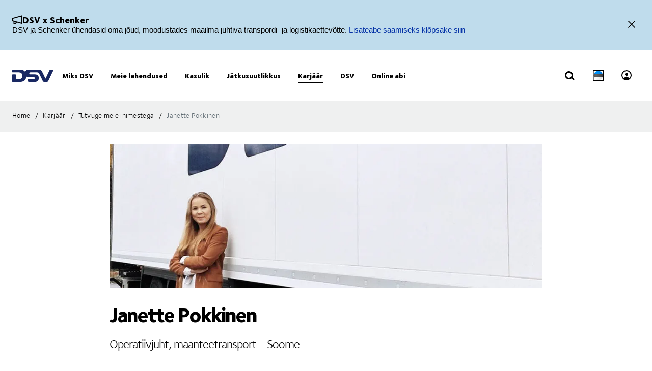

--- FILE ---
content_type: text/html; charset=utf-8
request_url: https://www.dsv.com/et-ee/karjaar/tutvu-meie-inimestega/janette-pokkinen
body_size: 142581
content:

<!-- START: View: /Views/Common/Page.cshtml -->
<!DOCTYPE html>
<html lang="et-EE" data-overlay-endpoint="https://www.dsv.com/et-ee/overlay-endpoint">
<head>
    <meta http-equiv="X-UA-Compatible" content="IE=edge">
    <meta http-equiv="Content-Security-Policy" content="object-src 'none'">
    

<!-- START: Controller: ScriptHead. Action: ScriptHead -->


<!-- END: Controller: ScriptHead. Action: ScriptHead Time taken: 0ms -->
    <!-- Primary metadata -->
    <title>Janette Pokkinen, maanteetanspordi operatiivjuht</title>
    <meta name="title" content="Janette Pokkinen, maanteetanspordi operatiivjuht" />
    <meta name="description" content="Viis aastat tagasi v&#245;ttis Janette Pokkinen Soomes DSV-ga &#252;hendust ja otsis t&#246;&#246;d. DSV suurus &#228;ratas Janette huvi." />

    <!-- New Preconnect -->
    <link rel="preconnect" href="https://dsv-media-premium.azureedge.net" crossorigin="anonymous" />
    <link rel="preconnect" href="https://api.ipstack.com" crossorigin="anonymous" />
    <link rel="preconnect" href="https://policy.app.cookieinformation.com" crossorigin="anonymous" />

        <link rel="canonical" href="https://www.dsv.com/et-ee/karjaar/tutvu-meie-inimestega/janette-pokkinen" />

        <link rel="alternate" hreflang="zh-CN" href="https://www.dsv.com/zh-cn/careers/meet-our-people/janette-pokkinen" />
        <link rel="alternate" hreflang="cs-CZ" href="https://www.dsv.com/cs-cz/kariera/seznamte-se-s-nasimi-lidmi/janette-pokkinen" />
        <link rel="alternate" hreflang="da-DK" href="https://www.dsv.com/da-dk/karriere/moed-vores-medarbejdere/janette-pokkinen" />
        <link rel="alternate" hreflang="x-default" href="https://www.dsv.com/en/careers/meet-our-people/janette-pokkinen" />
        <link rel="alternate" hreflang="en-BE" href="https://www.dsv.com/en-be/careers/meet-our-people/janette-pokkinen" />
        <link rel="alternate" hreflang="en-LU" href="https://www.dsv.com/en-be/careers/meet-our-people/janette-pokkinen" />
        <link rel="alternate" hreflang="en-CA" href="https://www.dsv.com/en-ca/careers/meet-our-people/janette-pokkinen" />
        <link rel="alternate" hreflang="en-CN" href="https://www.dsv.com/en-cn/careers/meet-our-people/janette-pokkinen" />
        <link rel="alternate" hreflang="en-IN" href="https://www.dsv.com/en-in/careers/meet-our-people/janette-pokkinen" />
        <link rel="alternate" hreflang="en-CH" href="https://www.dsv.com/en-ch/careers/meet-our-people/janette-pokkinen" />
        <link rel="alternate" hreflang="en-AE" href="https://www.dsv.com/en-ae/careers/meet-our-people/janette-pokkinen" />
        <link rel="alternate" hreflang="en-BH" href="https://www.dsv.com/en-ae/careers/meet-our-people/janette-pokkinen" />
        <link rel="alternate" hreflang="en-EG" href="https://www.dsv.com/en-ae/careers/meet-our-people/janette-pokkinen" />
        <link rel="alternate" hreflang="en-IQ" href="https://www.dsv.com/en-ae/careers/meet-our-people/janette-pokkinen" />
        <link rel="alternate" hreflang="en-JO" href="https://www.dsv.com/en-ae/careers/meet-our-people/janette-pokkinen" />
        <link rel="alternate" hreflang="en-KW" href="https://www.dsv.com/en-ae/careers/meet-our-people/janette-pokkinen" />
        <link rel="alternate" hreflang="en-MA" href="https://www.dsv.com/en-ae/careers/meet-our-people/janette-pokkinen" />
        <link rel="alternate" hreflang="en-OM" href="https://www.dsv.com/en-ae/careers/meet-our-people/janette-pokkinen" />
        <link rel="alternate" hreflang="en-SA" href="https://www.dsv.com/en-ae/careers/meet-our-people/janette-pokkinen" />
        <link rel="alternate" hreflang="en-QA" href="https://www.dsv.com/en-ae/careers/meet-our-people/janette-pokkinen" />
        <link rel="alternate" hreflang="en-GB" href="https://www.dsv.com/en-gb/careers/meet-our-people/janette-pokkinen" />
        <link rel="alternate" hreflang="en-US" href="https://www.dsv.com/en-us/careers/meet-our-people/janette-pokkinen" />
        <link rel="alternate" hreflang="et-EE" href="https://www.dsv.com/et-ee/karjaar/tutvu-meie-inimestega/janette-pokkinen" />
        <link rel="alternate" hreflang="fi-FI" href="https://www.dsv.com/fi-fi/tyopaikat/tutustu-tyontekijoihimme/janette-pokkinen" />
        <link rel="alternate" hreflang="fr-CA" href="https://www.dsv.com/fr-ca/carrieres/rencontrez-nos-employes/janette-pokkinen" />
        <link rel="alternate" hreflang="de-DE" href="https://www.dsv.com/de-de/karriere/kennenlernen/janette-pokkinen" />
        <link rel="alternate" hreflang="nb-NO" href="https://www.dsv.com/nb-no/karriere/moet-folket-vaart/janette-pokkinen" />
        <link rel="alternate" hreflang="pl-PL" href="https://www.dsv.com/pl-pl/kariera/poznaj-naszych-ludzi/janette-pokkinen" />
        <link rel="alternate" hreflang="pt-BR" href="https://www.dsv.com/pt-br/carreiras/conheca-nossa-gente/janette-pokkinen" />
        <link rel="alternate" hreflang="es-MX" href="https://www.dsv.com/es-mx/empleo/conoce-a-nuestra-gente/janette-pokkinen" />
        <link rel="alternate" hreflang="es-AR" href="https://www.dsv.com/es-mx/empleo/conoce-a-nuestra-gente/janette-pokkinen" />
        <link rel="alternate" hreflang="es-CL" href="https://www.dsv.com/es-mx/empleo/conoce-a-nuestra-gente/janette-pokkinen" />
        <link rel="alternate" hreflang="es-CO" href="https://www.dsv.com/es-mx/empleo/conoce-a-nuestra-gente/janette-pokkinen" />
        <link rel="alternate" hreflang="es-CR" href="https://www.dsv.com/es-mx/empleo/conoce-a-nuestra-gente/janette-pokkinen" />
        <link rel="alternate" hreflang="es-EC" href="https://www.dsv.com/es-mx/empleo/conoce-a-nuestra-gente/janette-pokkinen" />
        <link rel="alternate" hreflang="es-SV" href="https://www.dsv.com/es-mx/empleo/conoce-a-nuestra-gente/janette-pokkinen" />
        <link rel="alternate" hreflang="es-PA" href="https://www.dsv.com/es-mx/empleo/conoce-a-nuestra-gente/janette-pokkinen" />
        <link rel="alternate" hreflang="es-PE" href="https://www.dsv.com/es-mx/empleo/conoce-a-nuestra-gente/janette-pokkinen" />
        <link rel="alternate" hreflang="es-DO" href="https://www.dsv.com/es-mx/empleo/conoce-a-nuestra-gente/janette-pokkinen" />
        <link rel="alternate" hreflang="es-UY" href="https://www.dsv.com/es-mx/empleo/conoce-a-nuestra-gente/janette-pokkinen" />
        <link rel="alternate" hreflang="es-ES" href="https://www.dsv.com/es-es/empleo/conoce-a-nuestra-gente/janette-pokkinen" />
        <link rel="alternate" hreflang="sv-SE" href="https://www.dsv.com/sv-se/karriar/mot-vaara-anstallda/janette-pokkinen" />

    <meta charset="utf-8">
    <meta name="viewport" content="width=device-width, initial-scale=1, maximum-scale=1.0">
    <meta name="format-detection" content="telephone=no">
    <meta name="msapplication-TileColor" content="#ffffff">
    <meta name="theme-color" content="#ffffff">

    <!-- Page metadata -->
    <meta name="sc-id" content="{4CA94BF8-B4B2-42B7-8820-AC410D9EAC1A}" />
    <meta name="sc-region-language" content="et-EE" />
    <meta name="sc-pagetype" content="article" />
    <meta name="sc-created" content="2022-05-09T12:53:14" />
    <meta name="sc-updated" content="2023-11-07T13:02:12" />
    <meta name="sc-articleauthor" content="" />
    <meta name="sc-articledate" content="2023-11-07T13:02:12" />

    <!-- Facets -->
        



    <!-- Opengraph metadata -->
    <meta property="og:type" content="article">
        <meta property="og:title" content="Janette Pokkinen | DSV" />
            <meta property="og:image" content="https://dsv-media-premium.azureedge.net/~/media/corporate/spots/people/janette-spots_16_9_1250x703.jpg?rev=-1&amp;hash=DF61F5C41B746C07A33C7D95EB25CD2E&w=1024" />
            <meta property="og:url" content="https://www.dsv.com/et-ee/karjaar/tutvu-meie-inimestega/janette-pokkinen">
            <meta property="og:description" content="Viis aastat tagasi v&#245;ttis Janette Pokkinen Soomes DSV-ga &#252;hendust ja otsis t&#246;&#246;d. DSV suurus &#228;ratas Janette huvi." />

    <!-- Ankiro metadata: Office -->

    <!-- Preload for Fonts -->
    <link rel="preload" href="https://dsv-media-premium.azureedge.net/frontend/base/static/dist/fonts/FoundrySterlingOT3W03-Demi.woff2" as="font" type="font/woff2" crossorigin="anonymous" />
    <link rel="preload" href="https://dsv-media-premium.azureedge.net/frontend/base/static/dist/fonts/FoundrySterlingOT3W03-Bold.woff2" as="font" type="font/woff2" crossorigin="anonymous" />
    <link rel="preload" href="https://dsv-media-premium.azureedge.net/frontend/base/static/dist/fonts/FoundrySterlingOT3W03-Book.woff2" as="font" type="font/woff2" crossorigin="anonymous" />
    <link rel="preload" href="https://dsv-media-premium.azureedge.net/frontend/base/static/dist/fonts/FoundrySterlingOT3W03-Light.woff2" as="font" type="font/woff2" crossorigin="anonymous" />
    <link rel="preload" href="https://dsv-media-premium.azureedge.net/frontend/base/static/dist/fonts/FoundrySterlingOT3W03-ExtraBold.woff2" as="font" type="font/woff2" crossorigin="anonymous" />

    <!-- Favicons -->
    <link rel="apple-touch-icon" sizes="180x180" href="https://dsv-media-premium.azureedge.net/apple-touch-icon.png">
    <link rel="icon" type="image/png" sizes="32x32" href="https://dsv-media-premium.azureedge.net/favicon-32x32.png">
    <link rel="icon" type="image/png" sizes="16x16" href="https://dsv-media-premium.azureedge.net/favicon-16x16.png">
    <link rel="mask-icon" href="https://dsv-media-premium.azureedge.net/safari-pinned-tab.svg" color="#002664">

    <!-- Critical css -->
    <style type="text/css">
		html{box-sizing:border-box}*,:after,:before{box-sizing:inherit}body{display:flex;flex-direction:column;min-height:100vh;margin:0;padding:0;font:16px Arial,Helvetica,sans-serif;line-height:1.5;background:#fff}button,html,input,select,textarea{color:#000;font-family:Arial,Helvetica,sans-serif}::-moz-selection{background:#8db1d0;text-shadow:none}::selection{background:#8db1d0;text-shadow:none}.sr-only{position:absolute;width:1px;margin:-1px;overflow:hidden;clip:rect(0,0,0,0)}.sr-only,hr{height:1px;padding:0;border:0}hr{display:block;border-top:1px solid #ccc;margin:1em 0}img{max-width:100%}strong{font-family:FoundrySterlingOT3W03-ExtraBold,FoundrySterlingOT3W10-ExtraBold,Arial,Helvetica,sans-serif;font-weight:400}body:not(.font-loaded--ExtraBold) strong{font-weight:800}html{font-smooth:always;-webkit-font-smoothing:antialiased;-moz-font-smoothing:antialiased;-o-font-smoothing:antialiased;font-smoothing:antialiased;text-rendering:optimizeLegibility}@font-face{font-family:FoundrySterlingOT3W03-Bold;src:url(https://dsv-media-premium.azureedge.net/frontend/base/static/dist/fonts/FoundrySterlingOT3W03-Bold.woff2) format("woff2"),url(https://dsv-media-premium.azureedge.net/frontend/base/static/dist/fonts/FoundrySterlingOT3W03-Bold.woff) format("woff");font-display:block;font-weight:700}@font-face{font-family:FoundrySterlingOT3W03-Book;src:url(https://dsv-media-premium.azureedge.net/frontend/base/static/dist/fonts/FoundrySterlingOT3W03-Book.woff2) format("woff2"),url(https://dsv-media-premium.azureedge.net/frontend/base/static/dist/fonts/FoundrySterlingOT3W03-Book.woff) format("woff");font-display:block;font-weight:400}@font-face{font-family:FoundrySterlingOT3W03-Demi;src:url(https://dsv-media-premium.azureedge.net/frontend/base/static/dist/fonts/FoundrySterlingOT3W03-Demi.woff2) format("woff2"),url(https://dsv-media-premium.azureedge.net/frontend/base/static/dist/fonts/FoundrySterlingOT3W03-Demi.woff) format("woff");font-display:block;font-weight:600}@font-face{font-family:FoundrySterlingOT3W03-Light;src:url(https://dsv-media-premium.azureedge.net/frontend/base/static/dist/fonts/FoundrySterlingOT3W03-Light.woff2) format("woff2"),url(https://dsv-media-premium.azureedge.net/frontend/base/static/dist/fonts/FoundrySterlingOT3W03-Light.woff) format("woff");font-display:block;font-weight:300}@font-face{font-family:FoundrySterlingOT3W03-Md;src:url(https://dsv-media-premium.azureedge.net/frontend/base/static/dist/fonts/FoundrySterlingOT3W03-Md.woff2) format("woff2"),url(https://dsv-media-premium.azureedge.net/frontend/base/static/dist/fonts/FoundrySterlingOT3W03-Md.woff) format("woff");font-display:block;font-weight:500}@font-face{font-family:FoundrySterlingOT3W10-Bold;src:url(https://dsv-media-premium.azureedge.net/frontend/base/static/dist/fonts/FoundrySterlingOT3W10-Bold.woff2) format("woff2"),url(https://dsv-media-premium.azureedge.net/frontend/base/static/dist/fonts/FoundrySterlingOT3W10-Bold.woff) format("woff");font-display:block;font-weight:700}@font-face{font-family:FoundrySterlingOT3W10-Book;src:url(../../fonts/FoundrySterlingOT3W10-Book.woff2) format("woff2"),url(../../fonts/FoundrySterlingOT3W10-Book.woff) format("woff");font-display:block;font-weight:400}@font-face{font-family:FoundrySterlingOT3W10-Demi;src:url(https://dsv-media-premium.azureedge.net/frontend/base/static/dist/fonts/FoundrySterlingOT3W10-Demi.woff2) format("woff2"),url(https://dsv-media-premium.azureedge.net/frontend/base/static/dist/fonts/FoundrySterlingOT3W10-Demi.woff) format("woff");font-display:block;font-weight:600}@font-face{font-family:FoundrySterlingOT3W10-Light;src:url(https://dsv-media-premium.azureedge.net/frontend/base/static/dist/fonts/FoundrySterlingOT3W10-Light.woff2) format("woff2"),url(https://dsv-media-premium.azureedge.net/frontend/base/static/dist/fonts/FoundrySterlingOT3W10-Light.woff) format("woff");font-display:block;font-weight:300}@font-face{font-family:FoundrySterlingOT3W10-Md;src:url(https://dsv-media-premium.azureedge.net/frontend/base/static/dist/fonts/FoundrySterlingOT3W10-Md.woff2) format("woff2"),url(https://dsv-media-premium.azureedge.net/frontend/base/static/dist/fonts/FoundrySterlingOT3W10-Md.woff) format("woff");font-display:block;font-weight:500}@font-face{font-family:FoundrySterlingOT3W03-ExtraBold;src:url(https://dsv-media-premium.azureedge.net/frontend/base/static/dist/fonts/FoundrySterlingOT3W03-ExtraBold.woff2) format("woff2"),url(https://dsv-media-premium.azureedge.net/frontend/base/static/dist/fonts/FoundrySterlingOT3W03-ExtraBold.woff) format("woff");font-display:block;font-weight:800}@media screen and (max-width:64em){.banner.module,.banner.module.module-padding--large,.banner.module.module-padding--medium,.banner.module.module-padding--small{background-color:transparent;padding-top:0;padding-bottom:0}.banner__background--has-image{height:34.4827586207vw}}.breadcrumb{padding:17px 0 14px}.breadcrumb ul{padding:0;margin:0;list-style:none}.breadcrumb ul:after,.breadcrumb ul:before{content:" ";display:table}.breadcrumb ul:after{clear:both}.breadcrumb ul li{float:left}.breadcrumb ul li a,.breadcrumb ul li p{display:none;font-style:normal;letter-spacing:1px;margin:0 0 .4em;font-family:FoundrySterlingOT3W03-Book,FoundrySterlingOT3W10-Book,Arial,Helvetica,sans-serif;font-weight:400;font-size:14px;line-height:28px;letter-spacing:.02em;color:#000;text-transform:none;padding:4px 0 5px}body:not(.font-loaded--Book) .breadcrumb ul li a,body:not(.font-loaded--Book) .breadcrumb ul li p{font-weight:400}@media screen and (min-width:48.0625em){.breadcrumb ul li a,.breadcrumb ul li p{font-size:14px;line-height:30px;display:block}}.breadcrumb ul li p{margin:0;line-height:1em;color:#5e6a71}.breadcrumb ul li a{margin-right:2px;line-height:1em}.breadcrumb ul li a:after{content:"/";display:inline-block;width:20px;text-align:center;color:inherit}.breadcrumb ul li a:active,.breadcrumb ul li a:focus,.breadcrumb ul li a:hover{color:#002664}.breadcrumb ul li a:active span,.breadcrumb ul li a:focus span,.breadcrumb ul li a:hover span{text-decoration:underline}@media screen and (max-width:48em){.breadcrumb ul li:nth-last-child(2) a{display:block;position:relative;padding-left:20px;margin-right:0}.breadcrumb ul li:nth-last-child(2) a:before{content:"";display:block;flex:1 0 auto;border:solid currentColor;border-width:0 2px 2px 0;transform:rotate(135deg);width:6px;height:6px;position:absolute;left:0;top:7px}.breadcrumb ul li:nth-last-child(2) a:after{display:none}}.react-loader-spinner{display:none}section:has(>[data-react-element]>script):has(.react-loader-spinner){min-height:620px;display:flex;justify-content:center;align-items:center}section:has(>[data-react-element]>script):has(.react-loader-spinner) .react-loader-spinner{width:96px;height:96px;border:10px solid #fff;border-bottom-color:#0431a6;border-radius:50%;display:inline-block;box-sizing:border-box;animation:rotation 1s linear infinite}@keyframes rotation{0%{transform:rotate(0deg)}to{transform:rotate(1turn)}}@keyframes border_anim{0%{width:0}to{width:100%}}.module.service-tabs{position:relative;margin:24px 0}@media screen and (min-width:64em){.module.service-tabs{pointer-events:none;margin:0}}@media screen and (min-width:64em){.module.service-tabs:before{content:"";position:absolute;height:calc(100% - 60px);background:#eaebec;width:100%;bottom:0}}.module.service-tabs .page-content__container{display:flex;flex-direction:row;flex-wrap:wrap;background:#eaebec}@media screen and (min-width:64em){.module.service-tabs .page-content__container{margin:0 auto;background:transparent;max-width:1134px}}.module.service-tabs input[type=text]{font-size:15px}.module.service-tabs input[type=text]:-ms-input-placeholder{color:#2f3135;font-family:FoundrySterlingOT3W03-Demi,FoundrySterlingOT3W10-Demi,Arial,Helvetica,sans-serif;font-weight:400}body:not(.font-loaded--Demi) .module.service-tabs input[type=text]:-ms-input-placeholder{font-weight:600}.module.service-tabs input[type=text]::-webkit-input-placeholder{color:#2f3135;font-family:FoundrySterlingOT3W03-Demi,FoundrySterlingOT3W10-Demi,Arial,Helvetica,sans-serif;font-weight:400}.module.service-tabs input[type=text]::-moz-placeholder{color:#2f3135;font-family:FoundrySterlingOT3W03-Demi,FoundrySterlingOT3W10-Demi,Arial,Helvetica,sans-serif;font-weight:400}.module.service-tabs input[type=text]::-ms-input-placeholder{color:#2f3135;font-family:FoundrySterlingOT3W03-Demi,FoundrySterlingOT3W10-Demi,Arial,Helvetica,sans-serif;font-weight:400}.module.service-tabs input[type=text]::placeholder{color:#2f3135;font-family:FoundrySterlingOT3W03-Demi,FoundrySterlingOT3W10-Demi,Arial,Helvetica,sans-serif;font-weight:400}body:not(.font-loaded--Demi) .module.service-tabs input[type=text]::-webkit-input-placeholder{font-weight:600}body:not(.font-loaded--Demi) .module.service-tabs input[type=text]::-moz-placeholder{font-weight:600}body:not(.font-loaded--Demi) .module.service-tabs input[type=text]::-ms-input-placeholder{font-weight:600}body:not(.font-loaded--Demi) .module.service-tabs input[type=text]::placeholder{font-weight:600}.module.service-tabs select{font-size:15px;font-family:FoundrySterlingOT3W03-Demi,FoundrySterlingOT3W10-Demi,Arial,Helvetica,sans-serif;font-weight:400;-webkit-appearance:none;-moz-appearance:none;appearance:none;border:none}body:not(.font-loaded--Demi) .module.service-tabs select{font-weight:600}.module.service-tabs select:invalid{color:#2f3135}.module.service-tabs.service-tabs--closed .service-tabs__tab{background-color:#eaebec}@media screen and (min-width:64em){.module.service-tabs.service-tabs--closed .service-tabs__tab{background-color:#bac1c7}}@media screen and (min-width:64em){.module.service-tabs.service-tabs--closed .service-tabs__tab.service-tabs__tab--one{background-color:#eaebec;height:60px}}.module.service-tabs .service-tabs__tab{font-style:normal;letter-spacing:1px;margin:0 0 .4em;font-family:FoundrySterlingOT3W03-Book,FoundrySterlingOT3W10-Book,Arial,Helvetica,sans-serif;font-size:16px;line-height:28px;letter-spacing:.02em;font-family:FoundrySterlingOT3W03-ExtraBold,FoundrySterlingOT3W10-ExtraBold,Arial,Helvetica,sans-serif;font-weight:400;color:#000;display:flex;width:100%;padding:0 20px;text-align:center;align-items:center;justify-content:space-between;max-height:80px;text-transform:none;height:55px;background:#bac1c7;line-height:2.14;cursor:pointer}body:not(.font-loaded--Book) .module.service-tabs .service-tabs__tab{font-weight:400}@media screen and (min-width:48.0625em){.module.service-tabs .service-tabs__tab{font-size:16px;line-height:30px}}body:not(.font-loaded--ExtraBold) .module.service-tabs .service-tabs__tab{font-weight:800}@media screen and (min-width:64em){.module.service-tabs .service-tabs__tab{height:80px;pointer-events:auto;line-height:1.3rem}}.module.service-tabs .service-tabs__tab i{width:20px;transform-origin:center;transition:transform .25s}.module.service-tabs .service-tabs__tab i svg{width:100%;height:auto}@media screen and (min-width:64em){.module.service-tabs .service-tabs__tab{width:25%;height:60px;max-height:100px;justify-content:center}.module.service-tabs .service-tabs__tab i{display:none}}.module.service-tabs .service-tabs__tab--selected{background:#eaebec}.module.service-tabs .service-tabs__tab--selected i{transform:rotate(180deg)}.module.service-tabs .service-tabs__tab:not(.service-tabs__tab--selected){height:55px;align-self:flex-end;border-bottom:1px solid #fff}@media screen and (min-width:64em){.module.service-tabs .service-tabs__tab:not(.service-tabs__tab--selected){height:45px;border-bottom:none}}.module.service-tabs .service-tabs__tab--one{order:1}.module.service-tabs .service-tabs__tab--two{order:2}@media screen and (min-width:64em){.module.service-tabs .service-tabs__tab--two{width:calc(25% - 2px);margin-left:1px}}.module.service-tabs .service-tabs__tab--three{order:3}@media screen and (min-width:64em){.module.service-tabs .service-tabs__tab--three{width:calc(25% - 2px);margin-left:1px;margin-right:1px}}.module.service-tabs .service-tabs__tab--four{order:4}@media screen and (min-width:64em){.module.service-tabs .service-tabs__tab--one{order:1}.module.service-tabs .service-tabs__tab--two{order:2}.module.service-tabs .service-tabs__tab--three{order:3}.module.service-tabs .service-tabs__tab--four{order:4}}.module.service-tabs .service-tabs__info{width:100%;background:#eaebec;justify-content:center;align-items:center;display:flex;font-size:22px;font-family:FoundrySterlingOT3W03-Book,FoundrySterlingOT3W10-Book,Arial,Helvetica,sans-serif;font-weight:400;line-height:1.25;letter-spacing:.5px;overflow:hidden;opacity:0;height:0}body:not(.font-loaded--Book) .module.service-tabs .service-tabs__info{font-weight:400}.module.service-tabs .service-tabs__info p{font-style:normal;letter-spacing:1px;margin:0 0 .4em;font-family:FoundrySterlingOT3W03-Light,FoundrySterlingOT3W10-Light,Arial,Helvetica,sans-serif;font-weight:400;font-size:24px;line-height:32px;letter-spacing:-1px;margin:0 0 22px;text-align:center}body:not(.font-loaded--Light) .module.service-tabs .service-tabs__info p{font-weight:300}@media screen and (min-width:48.0625em){.module.service-tabs .service-tabs__info p{font-size:32px;line-height:40px}}@media screen and (min-width:64em){.module.service-tabs .service-tabs__info p{text-align:left}}.module.service-tabs .service-tabs__info-inner-wrapper{display:flex;padding:0 20px 20px;min-height:80px;width:100%;align-items:center;justify-content:center;min-height:195px;flex-direction:column}@media screen and (min-width:64em){.module.service-tabs .service-tabs__info-inner-wrapper{padding:20px 0}}.module.service-tabs .service-tabs__info-inner-wrapper .service-tabs__input-group-container{display:flex;justify-content:center;width:100%;margin-top:10px;gap:40px}@media screen and (max-width:64em){.module.service-tabs .service-tabs__info-inner-wrapper .service-tabs__input-group-container{flex-direction:column}}.module.service-tabs .service-tabs__info-inner-wrapper .service-tabs__input-group-container>.service-tabs__input-group{flex-direction:column;align-items:flex-start;width:auto}@media screen and (max-width:64em){.module.service-tabs .service-tabs__info-inner-wrapper .service-tabs__input-group-container>.service-tabs__input-group{gap:0}}.module.service-tabs .service-tabs__info-inner-wrapper .service-tabs__input-group-container>.service-tabs__input-group .service-tabs__info-btn-container{display:flex;gap:10px}@media screen and (max-width:64em){.module.service-tabs .service-tabs__info-inner-wrapper .service-tabs__input-group-container>.service-tabs__input-group .service-tabs__info-btn-container{flex-direction:column;width:100%;gap:26px}}.module.service-tabs .service-tabs__info-inner-wrapper .service-tabs__description{font-size:16px;line-height:normal;font-family:FoundrySterlingOT3W03-ExtraBold,FoundrySterlingOT3W10-ExtraBold,Arial,Helvetica,sans-serif;font-weight:400}body:not(.font-loaded--ExtraBold) .module.service-tabs .service-tabs__info-inner-wrapper .service-tabs__description{font-weight:800}.module.service-tabs .service-tabs__info-inner-wrapper .service-tabs__input-group,.module.service-tabs .service-tabs__info-inner-wrapper form{display:flex;gap:10px;width:100%;max-width:850px;align-items:center;justify-content:center;flex-direction:column}@media screen and (min-width:64em){.module.service-tabs .service-tabs__info-inner-wrapper .service-tabs__input-group,.module.service-tabs .service-tabs__info-inner-wrapper form{flex-direction:row}}.module.service-tabs .service-tabs__info-inner-wrapper .service-tabs__input-group.quote-buttons-wrapper,.module.service-tabs .service-tabs__info-inner-wrapper form.quote-buttons-wrapper{gap:10px;align-items:flex-start}.module.service-tabs .service-tabs__info-inner-wrapper .service-tabs__input-group.quote-buttons-wrapper .quote-option,.module.service-tabs .service-tabs__info-inner-wrapper form.quote-buttons-wrapper .quote-option{width:100%}.module.service-tabs .service-tabs__info-inner-wrapper .service-tabs__input-group>:not(:last-child),.module.service-tabs .service-tabs__info-inner-wrapper form>:not(:last-child){margin-bottom:20px}@media screen and (min-width:64em){.module.service-tabs .service-tabs__info-inner-wrapper .service-tabs__input-group>:not(:last-child),.module.service-tabs .service-tabs__info-inner-wrapper form>:not(:last-child){margin-bottom:0}}.module.service-tabs .service-tabs__info-inner-wrapper .select-wrapper{width:100%}.module.service-tabs .service-tabs__info-inner-wrapper .select-wrapper:after{background-color:transparent}.module.service-tabs .service-tabs__info-inner-wrapper .select-wrapper select{line-height:1;height:45px}.module.service-tabs .service-tabs__info-btn{-webkit-appearance:none;-moz-appearance:none;appearance:none;background:transparent;border:0;border-radius:0;outline:none;padding:0;-webkit-tap-highlight-color:transparent;-webkit-user-select:none;-moz-user-select:none;-ms-user-select:none;user-select:none;vertical-align:bottom;min-height:60px;display:inline-flex;align-items:center;font-family:FoundrySterlingOT3W03-ExtraBold,FoundrySterlingOT3W10-ExtraBold,Arial,Helvetica,sans-serif;font-weight:400;text-decoration:none!important;text-align:center;letter-spacing:.5px;padding:14px 50px;transition:all .3s linear;font-weight:800;font-size:16px;line-height:21px;letter-spacing:-.5px;position:relative;justify-content:center;transition:background-size .3s linear;background-image:linear-gradient(180deg,#0431a6,#0431a6);background-size:100% 100%;background-position:top;background-repeat:no-repeat;color:#fff;cursor:pointer;height:auto;min-height:44px;width:100%;min-width:175px;padding:0 20px}body:not(.font-loaded--ExtraBold) .module.service-tabs .service-tabs__info-btn{font-weight:800}.module.service-tabs .service-tabs__info-btn>*{flex:1 1 auto}@media screen and (min-width:64em){.module.service-tabs .service-tabs__info-btn{width:auto}.module.service-tabs .service-tabs__info-btn.quote-button{width:100%;margin:0}}.module.service-tabs .service-tabs__info-btn-description{display:block;padding:6px;font-size:16px;font-weight:400;line-height:1.5;text-align:center}.module.service-tabs .service-tabs__info-btn:before{content:"";position:absolute;left:0;bottom:0;width:0}.module.service-tabs .service-tabs__info-btn:hover{background-size:100% calc(100% - 7px)}.module.service-tabs .service-tabs__info--one{order:1;margin:0;opacity:1}@media screen and (min-width:64em){.module.service-tabs .service-tabs__info--one{height:auto}}.module.service-tabs .service-tabs__info--two{order:2;margin:0}.module.service-tabs .service-tabs__info--three{order:3;margin:0}@media screen and (min-width:64em){.module.service-tabs .service-tabs__info--three .service-tabs__info-inner-wrapper{padding:32px 0}}.module.service-tabs .service-tabs__info--four{order:4;margin:0}.module.service-tabs .service-tabs__info--four .service-tabs__info-inner-wrapper{max-width:850px;align-items:flex-start}@media screen and (min-width:64em){.module.service-tabs .service-tabs__info--four .service-tabs__info-inner-wrapper{padding:38px 0}}.module.service-tabs .service-tabs__info--four .service-tabs__info-inner-wrapper .service-tabs__input-group{margin-bottom:10px}@media screen and (max-width:64em){.module.service-tabs .service-tabs__info--four .service-tabs__info-inner-wrapper .service-tabs__input-group form{gap:0}}.module.service-tabs .service-tabs__info--four .service-tabs__info-inner-wrapper .service-tabs__description{margin:30px 0 12px}.module.service-tabs .service-tabs__info--four .service-tabs__info-inner-wrapper .service-tabs__description:first-of-type{margin:0 0 12px}@media screen and (min-width:64em){.module.service-tabs .service-tabs__info{pointer-events:auto}.module.service-tabs .service-tabs__info--one{order:4}.module.service-tabs .service-tabs__info--two{order:5}.module.service-tabs .service-tabs__info--three{order:6}.module.service-tabs .service-tabs__info--four{order:7}}.module.service-tabs .service-tabs__alternate-text{display:flex;width:100%;align-items:center;justify-content:center;flex-direction:column}@media screen and (min-width:64em){.module.service-tabs .service-tabs__alternate-text{flex-direction:row}}.module.service-tabs .service-tabs__alternate-text>a,.module.service-tabs .service-tabs__alternate-text>p{margin:0 0 20px}@media screen and (min-width:64em){.module.service-tabs .service-tabs__alternate-text>a,.module.service-tabs .service-tabs__alternate-text>p{margin:0 20px 0 0}}.module.service-tabs .service-tabs__tnt-input{font-family:FoundrySterlingOT3W03-Demi,FoundrySterlingOT3W10-Demi,Arial,Helvetica,sans-serif;font-weight:400;line-height:1.6;padding-left:18px;height:46px}body:not(.font-loaded--Demi) .module.service-tabs .service-tabs__tnt-input{font-weight:600}.module.service-tabs.mobile .service-tabs__tab--one{order:1}.module.service-tabs.mobile .service-tabs__tab--two{order:3}.module.service-tabs.mobile .service-tabs__tab--three{order:5}.module.service-tabs.mobile .service-tabs__info--one{order:2;margin:0}.module.service-tabs.mobile .service-tabs__info--two{order:4;margin:0}.module.service-tabs.mobile .service-tabs__info--three{order:6;margin:0}@media screen and (min-width:64em){.experience-editor .module.service-tabs:before{content:none}}@media screen and (min-width:64em){.experience-editor .module.service-tabs .service-tabs__tab--selected{color:#fff;height:45px;background:#bac1c7}.experience-editor .module.service-tabs .service-tabs__tab--one{order:1;width:100%}.experience-editor .module.service-tabs .service-tabs__tab--two{order:3;width:100%}.experience-editor .module.service-tabs .service-tabs__tab--three{order:5;width:100%}.experience-editor .module.service-tabs .service-tabs__tab--four{order:7;width:100%}}@media screen and (min-width:64em){.experience-editor .module.service-tabs .service-tabs__info--one,.experience-editor .module.service-tabs .service-tabs__info--three,.experience-editor .module.service-tabs .service-tabs__info--two{position:relative;margin-bottom:20px;overflow:initial}.experience-editor .module.service-tabs .service-tabs__info--one:before,.experience-editor .module.service-tabs .service-tabs__info--three:before,.experience-editor .module.service-tabs .service-tabs__info--two:before{content:"";position:absolute;height:100%;background:#eaebec;width:100vw;bottom:0;z-index:-1}.experience-editor .module.service-tabs .service-tabs__info--one{order:2;opacity:1;height:auto}.experience-editor .module.service-tabs .service-tabs__info--two{order:4;opacity:1;height:auto}.experience-editor .module.service-tabs .service-tabs__info--three{order:6;opacity:1;height:auto}.experience-editor .module.service-tabs .service-tabs__info--three .service-tabs__info-inner-wrapper>div{display:flex;flex-direction:column}.experience-editor .module.service-tabs .service-tabs__info--three .service-tabs__info-inner-wrapper>div form{margin-bottom:20px}.experience-editor .module.service-tabs .service-tabs__info--four{order:8;opacity:1;height:auto}.experience-editor .module.service-tabs .service-tabs__info--four .service-tabs__info-inner-wrapper>div{display:flex;flex-direction:column}.experience-editor .module.service-tabs .service-tabs__info--four .service-tabs__info-inner-wrapper>div form{margin-bottom:20px}}.select-wrapper select.service-tabs__tnt-select{padding-left:18px;padding-right:30px}.subnavigation-bar{position:relative;border-bottom:1px solid #dbdcdd}@media screen and (min-width:48.0625em){.subnavigation-bar{padding:8px 0}}.subnavigation-bar__wrapper{margin-left:-24px;margin-right:-24px}@media screen and (min-width:48.0625em){.subnavigation-bar__wrapper{margin-left:0;margin-right:0;width:100%}}.subnavigation-bar__list{display:flex;flex-flow:row nowrap;overflow-x:scroll;width:100%;margin:0;padding:0;list-style:none;justify-content:flex-start;background-color:transparent;-ms-overflow-style:none;scrollbar-width:none}.subnavigation-bar__list::-webkit-scrollbar{display:none}@media screen and (min-width:48.0625em){.subnavigation-bar__list{flex-wrap:wrap;justify-content:center;overflow:hidden}.subnavigation-bar__list hr{width:100%;border:none;margin:0}.subnavigation-bar__list:after,.subnavigation-bar__list:before{content:"";width:100%;order:1}}.subnavigation-bar__item{margin:0 12px}@media screen and (min-width:48.0625em){.subnavigation-bar__item{margin:4px 15px}}.subnavigation-bar__item a{display:block;position:relative;padding:10px 0;white-space:nowrap;transition:all .1s ease-in;font-style:normal;letter-spacing:1px;margin:0 0 .4em;font-family:FoundrySterlingOT3W03-Book,FoundrySterlingOT3W10-Book,Arial,Helvetica,sans-serif;font-size:14px;line-height:28px;letter-spacing:.02em;font-family:FoundrySterlingOT3W03-ExtraBold,FoundrySterlingOT3W10-ExtraBold,Arial,Helvetica,sans-serif;font-weight:400;color:#000}body:not(.font-loaded--Book) .subnavigation-bar__item a{font-weight:400}@media screen and (min-width:48.0625em){.subnavigation-bar__item a{font-size:14px;line-height:30px}}body:not(.font-loaded--ExtraBold) .subnavigation-bar__item a{font-weight:800}@media screen and (min-width:48.0625em){.subnavigation-bar__item a{padding:0}}.subnavigation-bar__item a.selected{opacity:1}.subnavigation-bar__item a.selected:after{content:"";display:block;position:absolute;width:100%;height:1px;bottom:0;left:0;background-color:#000}.module-theme--darkblue .subnavigation-bar__item a.selected:after{background-color:#fff}.subnavigation-bar__item a:focus,.subnavigation-bar__item a:hover{color:#000}@media screen and (min-width:64em){.subnavigation-bar__item a:focus>span,.subnavigation-bar__item a:hover>span{border-bottom:1px solid #000;padding-bottom:3px}}.module-theme--darkblue .subnavigation-bar__item a,.module-theme--darkblue .subnavigation-bar__item a:focus,.module-theme--darkblue .subnavigation-bar__item a:hover{color:#fff}.announcement-top-bar .announcement-wrapper{display:flex;align-items:center;padding:29px 24px}.announcement-top-bar .announcement-wrapper .announcement-text{display:flex;flex-direction:column;gap:16px}.announcement-top-bar .announcement-wrapper .announcement-text .announcement-headline{display:flex;align-items:center;gap:12px;font-size:18px;line-height:15px}.announcement-top-bar .announcement-wrapper .announcement-text .announcement-headline svg{width:20px;height:20px}.announcement-top-bar .announcement-wrapper .announcement-text .announcement-content{font-size:15px;line-height:20px}.announcement-top-bar .announcement-wrapper .announcement-text .announcement-content .announcement-cta:hover{text-decoration:underline}.announcement-top-bar .announcement-wrapper .announcement-close{-webkit-appearance:none;-moz-appearance:none;appearance:none;background:transparent;border:0;border-radius:0;cursor:pointer;outline:none;padding:0;-webkit-tap-highlight-color:transparent;-webkit-user-select:none;-moz-user-select:none;-ms-user-select:none;user-select:none;vertical-align:bottom;margin-left:auto}.announcement-top-bar .announcement-wrapper .announcement-close svg{width:32px;height:32px;padding:8px}.announcement-top-bar .announcement-wrapper .announcement-close svg path{fill:currentColor}.announcement-top-bar.box-theme--darkblue .announcement-cta{color:#4b87e0}.announcement-top-bar.box-theme--green .announcement-cta{color:#bde7aa}.flyout{position:fixed;bottom:0;z-index:2;width:100%}@media screen and (min-width:48.0625em){.flyout{right:0;top:50vh;bottom:auto;width:auto;transform-origin:top right;transform:rotate(90deg) translateX(50%)}}.flyout .cta{-webkit-appearance:none;-moz-appearance:none;appearance:none;background:transparent;border:0;border-radius:0;outline:none;padding:0;-webkit-tap-highlight-color:transparent;-webkit-user-select:none;-moz-user-select:none;-ms-user-select:none;user-select:none;vertical-align:bottom;min-height:60px;display:inline-flex;align-items:center;font-family:FoundrySterlingOT3W03-ExtraBold,FoundrySterlingOT3W10-ExtraBold,Arial,Helvetica,sans-serif;font-weight:400;text-decoration:none!important;text-align:center;font-size:16px;letter-spacing:.5px;padding:14px 50px;transition:all .3s linear;position:relative;justify-content:center;transition:background-size .3s linear;background-image:linear-gradient(180deg,#0431a6,#0431a6);background-size:100% 100%;background-position:0!important;background-repeat:no-repeat;color:#fff;cursor:pointer;width:100%;transition:all .3 ease-in-out}.flyout .cta,body:not(.font-loaded--ExtraBold) .flyout .cta{font-weight:800}.flyout .cta>*{flex:1 1 auto}.flyout .cta:before{width:3px;left:auto;right:0;height:0;border-bottom:none!important}@media screen and (min-width:48.0625em){.flyout .cta{display:flex}}.experience-editor .flyout .cta{padding-bottom:160px;background:linear-gradient(180deg,#0431a6,#0431a6 50px,transparent 51px,transparent)}.flyout .cta:hover{background-size:calc(100% - 7px) 100%;color:#fff}.flyout .cta:hover:before{animation:border_anim_height .3s ease-out forwards;animation-delay:.1s;border-right:3px solid #0431a6;border-bottom:none!important}@keyframes border_anim_height{0%{height:0%}to{height:100%}}.header-widget{position:relative;background-color:#fff}@media screen and (min-width:64.0625em){.header-widget{width:52px;height:52px}}@media screen and (min-width:80em){.header-widget:after{content:"";position:absolute;width:100%;height:16px;background-color:transparent;z-index:999}}.header-widget__button{-webkit-appearance:none;-moz-appearance:none;appearance:none;background:transparent;border:0;border-radius:0;outline:none;padding:0;-webkit-tap-highlight-color:transparent;-webkit-user-select:none;-moz-user-select:none;-ms-user-select:none;user-select:none;vertical-align:bottom;display:block;cursor:pointer;width:100%;height:100%;color:#002664}.header-widget__button-icon{line-height:0}.header-widget__button--desktop{display:none}@media screen and (max-width:64em){.header-widget__button--desktop{display:block}}@media screen and (min-width:64em){.header-widget__button--mobile{display:none}}@media screen and (max-width:64em){.header-widget__button{display:flex;flex-direction:row;align-items:center;justify-content:center;width:50px;height:50px}.header-widget--search .header-widget__button{display:flex}.header-widget__button:focus,.header-widget__button:hover{color:#002664}}@media screen and (min-width:64.0625em){.header-widget__button{position:relative;z-index:1;display:flex;align-items:center;justify-content:center}.header-widget__button-icon{flex:0 1 auto}}@media screen and (min-width:64.0625em) and (min-width:80em){.header-widget__button{z-index:3}}@media screen and (max-width:64em){.header-widget__button svg{margin-right:0}}.header-widget__button span:not(.header-widget__button-icon){font-size:12px;letter-spacing:.48px;font-family:FoundrySterlingOT3W03-Md,FoundrySterlingOT3W10-Md,Arial,Helvetica,sans-serif;font-weight:400;display:none}body:not(.font-loaded--Md) .header-widget__button span:not(.header-widget__button-icon){font-weight:500}.header-widget__description{position:absolute;width:auto;min-width:156px;overflow-y:hidden;padding:0 10px;color:#000;background:#fff;text-align:left;font-size:12px;line-height:30px;white-space:nowrap;transition:all .35s ease-in;z-index:2;top:-28px;overflow:hidden}@media screen and (max-width:80em){.header-widget__description{display:none}}@media screen and (min-width:80em){.header-widget__description{position:absolute;top:52px;text-align:center}.header-widget:nth-last-child(3) .header-widget__description{right:-52px}.header-widget:last-child .header-widget__description,.header-widget:nth-last-child(2) .header-widget__description{right:0}}@media screen and (min-width:80em){.header-widget__description{top:-30px;background-color:transparent;min-width:1px;width:-moz-fit-content;width:fit-content;position:relative;left:50%;transform:translate(-50%)}}.header-widget__overlay{width:100%;flex-direction:column;align-items:flex-start;padding:20px 30px;background:#f5f5f5;top:0;bottom:0;left:0}.experience-editor .header-widget__overlay{display:none}@media screen and (min-width:35em){.header-widget__overlay{top:0}}.header-widget:not(.header-widget--search) .header-widget__overlay{position:fixed;transform:translate3d(100%,0,0)}.header-widget--search .header-widget__overlay{display:none}@media screen and (max-width:64em){.header-widget--search .header-widget__overlay{flex-direction:row;justify-content:center;background:#fff}}@media screen and (min-width:64.0625em){.header-widget--search .header-widget__overlay{display:flex;position:fixed;transform:translate3d(100%,0,0)}}@media screen and (min-width:64.0625em){.header-widget__overlay{top:0;right:0;bottom:auto;flex-direction:row;justify-content:center;align-items:center;z-index:12;display:flex}}.header-widget__overlay-title{font-size:20px;text-transform:uppercase;letter-spacing:.8px;margin-bottom:40px;color:#002664;font-family:FoundrySterlingOT3W03-Demi,FoundrySterlingOT3W10-Demi,Arial,Helvetica,sans-serif;font-weight:400}body:not(.font-loaded--Demi) .header-widget__overlay-title{font-weight:600}@media screen and (min-width:64.0625em){.header-widget__overlay-title{display:none}}.header-widget__form{display:flex;flex-direction:row;width:100%}@media screen and (min-width:64.0625em){.header-widget__form{width:50%;max-width:750px}}.header-widget__input-label{height:0;width:0;opacity:0}input.header-widget__input{border:none;line-height:30px}input.header-widget__input:focus{border-bottom:none;margin-bottom:0}@media screen and (max-width:64em){input.header-widget__input{padding:0;font-size:12px;letter-spacing:1.44px;text-transform:uppercase}}@media screen and (min-width:64.0625em){input.header-widget__input{padding:7px 20px;font-size:16px;letter-spacing:.64px}}.header-widget__submit{-webkit-appearance:none;-moz-appearance:none;appearance:none;background:transparent;border:0;border-radius:0;cursor:pointer;outline:none;padding:0;-webkit-tap-highlight-color:transparent;-webkit-user-select:none;-moz-user-select:none;-ms-user-select:none;user-select:none;vertical-align:bottom;min-height:60px;display:inline-flex;align-items:center;font-family:FoundrySterlingOT3W03-ExtraBold,FoundrySterlingOT3W10-ExtraBold,Arial,Helvetica,sans-serif;font-weight:400;text-decoration:none!important;text-align:center;font-size:16px;letter-spacing:.5px;padding:14px 50px;transition:all .3s linear;background-image:linear-gradient(180deg,#0431a6,#0431a6);background-size:100% 100%;background-position:top;background-repeat:no-repeat;color:#fff;position:relative;font-size:14px;min-height:45px;height:45px;padding:10px 30px}body:not(.font-loaded--ExtraBold) .header-widget__submit{font-weight:800}.header-widget__submit>*{flex:1 1 auto}.header-widget__submit:before{content:"";position:absolute;left:0;bottom:0;width:0}.header-widget__submit:active,.header-widget__submit:focus,.header-widget__submit:hover{background-size:100% calc(100% - 7px);color:#fff}.header-widget__submit:active:before,.header-widget__submit:focus:before,.header-widget__submit:hover:before{border-bottom:3px solid #0431a6;animation:border_anim .3s ease-out forwards;animation-delay:.1s}@media screen and (min-width:64.0625em){.header-widget__submit span.header-widget--search-icon-mobile{display:none}}.header-widget__overlay .cta{min-height:0}@media screen and (max-width:64em){.header-widget__overlay .cta{width:100%;justify-content:center;margin-bottom:10px}}@media screen and (min-width:64.0625em){.header-widget__overlay .cta{min-width:150px;padding:10px 20px;margin:0 5px;letter-spacing:1.12px;justify-content:center}}.header-widget__link{margin:20px 0}@media screen and (min-width:64.0625em){.header-widget__link{margin:0 10px}}.header-widget__link a,.header-widget__link p{font-size:12px;line-height:14px;color:#516272}.header-widget__link p{margin:0}.header-widget__link a{text-decoration:underline}.header-widget__close{-webkit-appearance:none;-moz-appearance:none;appearance:none;background:transparent;border:0;border-radius:0;cursor:pointer;outline:none;-webkit-tap-highlight-color:transparent;-webkit-user-select:none;-moz-user-select:none;-ms-user-select:none;user-select:none;vertical-align:bottom;display:block;position:absolute;top:-43px;right:20px;height:34px;width:34px;transform:translate3d(0,-50%,0);padding:0}@media screen and (min-width:35em){.header-widget__close{top:-43px;right:20px}}@media screen and (min-width:64.0625em){.header-widget__close{top:50%;right:60px}}.header-widget__close:hover{background-color:#002664;color:#fff}.header-widget__close:hover:after,.header-widget__close:hover:before{background-color:#fff}.header-widget__close:after,.header-widget__close:before{content:"";display:block;width:20px;height:1.5px;position:absolute;top:95px;right:0;background-color:#152556;transition:background-color .2s ease-in}@media screen and (min-width:64.0625em){.header-widget__close:after,.header-widget__close:before{top:50%;right:-3px}}.header-widget__close:before{transform:translate3d(-50%,0,0) rotate(45deg)}.header-widget__close:after{transform:translate3d(-50%,0,0) rotate(-45deg)}.header-widget--search{position:relative}@media screen and (min-width:64em){.header-widget--search .header-widget__button--mobile{display:none}}.header-widget--search .header-widget__button--desktop{display:none;top:2px}@media screen and (min-width:64em){.header-widget--search .header-widget__button--desktop{display:block}}.module.module-theme--darkblue,.module.module-theme--darkblue .module__background{background-color:#002664}.module.module-theme--darkblue .theme-text-color{color:#fff}.module.module-theme--lightblue,.module.module-theme--lightblue .module__background{background-color:#eff0f0}.module.module-theme--lightblue .theme-text-color{color:#000}.module.module-theme--grey,.module.module-theme--grey .module__background{background-color:#eff0f0}.module.module-theme--grey .theme-text-color{color:#000}.module.module-theme--white,.module.module-theme--white .module__background{background-color:#fff}.module.module-theme--white .theme-text-color{color:#000}.module.box-theme--darkblue .module-box{background-color:#002664}.module.box-theme--darkblue .module-box .box-text-color{color:#fff}.module.box-theme--blue .module-box{background-color:#bfdcec}.module.box-theme--blue .module-box .box-text-color{color:#000}.module.box-theme--lightblue .module-box{background-color:#bfdcec}.module.box-theme--lightblue .module-box .box-text-color{color:#000}.module.box-theme--grey .module-box{background-color:#eff0f0}.module.box-theme--grey .module-box .box-text-color{color:#000}.module.box-theme--white .module-box{background-color:#fff}.module.box-theme--white .module-box .box-text-color{color:#000}.module.box-theme--green .module-box{background-color:#00682a}.module.box-theme--green .module-box .box-text-color{color:#fff}.module.module-padding--extra-small{padding:20px 0}@media screen and (min-width:48.0625em){.module.module-padding--extra-small{padding:25px 0}}.module.module-padding--small{padding:80px 0}@media screen and (min-width:48.0625em){.module.module-padding--small{padding:100px 0}}.module.module-padding--large{padding:80px 0}@media screen and (min-width:48.0625em){.module.module-padding--large{padding:160px 0}}.module.module-font-size--small .module__header{font-style:normal;letter-spacing:1px;margin:0 0 .4em;font-family:FoundrySterlingOT3W03-Light,FoundrySterlingOT3W10-Light,Arial,Helvetica,sans-serif;font-size:24px;line-height:32px;letter-spacing:-1px;font-family:FoundrySterlingOT3W03-ExtraBold,FoundrySterlingOT3W10-ExtraBold,Arial,Helvetica,sans-serif;font-weight:400}body:not(.font-loaded--Light) .module.module-font-size--small .module__header{font-weight:300}@media screen and (min-width:48.0625em){.module.module-font-size--small .module__header{font-size:32px;line-height:40px}}body:not(.font-loaded--ExtraBold) .module.module-font-size--small .module__header{font-weight:800}.module.module-font-size--small .module__manchet{font-style:normal;letter-spacing:1px;margin:0 0 .4em;font-family:FoundrySterlingOT3W03-Book,FoundrySterlingOT3W10-Book,Arial,Helvetica,sans-serif;font-weight:400;font-size:20px;line-height:32px;letter-spacing:-1px;margin-bottom:1.5em}body:not(.font-loaded--Book) .module.module-font-size--small .module__manchet{font-weight:400}@media screen and (min-width:48.0625em){.module.module-font-size--small .module__manchet{font-size:20px;line-height:34px;margin-bottom:.8em}}.module.module-font-size--medium .module__header{font-style:normal;letter-spacing:1px;margin:0 0 .4em;font-family:FoundrySterlingOT3W03-ExtraBold,FoundrySterlingOT3W10-ExtraBold,Arial,Helvetica,sans-serif;font-weight:400;font-size:32px;line-height:40px;letter-spacing:-2px}body:not(.font-loaded--ExtraBold) .module.module-font-size--medium .module__header{font-weight:800}@media screen and (min-width:48.0625em){.module.module-font-size--medium .module__header{font-size:40px;line-height:52px}}.module.module-font-size--medium .module__manchet{font-style:normal;letter-spacing:1px;margin:0 0 .4em;font-family:FoundrySterlingOT3W03-Book,FoundrySterlingOT3W10-Book,Arial,Helvetica,sans-serif;font-weight:400;font-size:22px;line-height:32px;letter-spacing:-1px;margin-bottom:1.5em}body:not(.font-loaded--Book) .module.module-font-size--medium .module__manchet{font-weight:400}@media screen and (min-width:48.0625em){.module.module-font-size--medium .module__manchet{font-size:24px;line-height:32px;margin-bottom:.8em}}.module.module-font-size--large .module__header{font-style:normal;letter-spacing:1px;margin:0 0 .4em;font-family:FoundrySterlingOT3W03-ExtraBold,FoundrySterlingOT3W10-ExtraBold,Arial,Helvetica,sans-serif;font-weight:400;font-size:40px;line-height:52px;letter-spacing:-2px}body:not(.font-loaded--ExtraBold) .module.module-font-size--large .module__header{font-weight:800}@media screen and (min-width:48.0625em){.module.module-font-size--large .module__header{font-size:48px;line-height:62px}}.module.module-font-size--large .module__manchet{font-style:normal;letter-spacing:1px;margin:0 0 .4em;font-family:FoundrySterlingOT3W03-Light,FoundrySterlingOT3W10-Light,Arial,Helvetica,sans-serif;font-weight:400;font-size:24px;line-height:32px;letter-spacing:-1px;margin-bottom:1.5em}body:not(.font-loaded--Light) .module.module-font-size--large .module__manchet{font-weight:300}@media screen and (min-width:48.0625em){.module.module-font-size--large .module__manchet{font-size:32px;line-height:40px;margin-bottom:.8em}}.module.module-font-size--large .module__kicker,.module.module-font-size--medium .module__kicker,.module.module-font-size--small .module__kicker{font-family:FoundrySterlingOT3W03-Bold,FoundrySterlingOT3W10-Bold,Arial,Helvetica,sans-serif;font-weight:400;line-height:1.2;margin:0 0 .8em;font-size:12px;letter-spacing:1.44px;text-transform:uppercase}body:not(.font-loaded--Bold) .module.module-font-size--large .module__kicker,body:not(.font-loaded--Bold) .module.module-font-size--medium .module__kicker,body:not(.font-loaded--Bold) .module.module-font-size--small .module__kicker{font-weight:700}@media screen and (min-width:48.0625em){.module.module-font-size--large .module__kicker,.module.module-font-size--medium .module__kicker,.module.module-font-size--small .module__kicker{font-size:14px;margin-bottom:1.5em;letter-spacing:1.68px}}@media screen and (min-width:64em){.module.banner+.module.service-tabs.module-overlap-yes,.module.country-map+.module.service-tabs.module-overlap-yes,.module.office-map+.module.service-tabs.module-overlap-yes{margin-top:-60px}}.module-box--gateformular>.text-content{flex:1 0 calc(60% - 50px)}.module-box--gateformular>.text-content .textimage__image-container{margin-bottom:20px}.module-box--gateformular>.text-content .textimage__image-container img{max-width:100%}.module-box--gateformular>.formular-content>div{background-color:#eff0f0;padding:10px 20px}.module.ms-dynamics .module-box--gateformular>.formular-content div[data-layout=true] .columnContainer{width:calc(100vw - 80px)!important}@media screen and (min-width:64em){.module-box--gateformular{display:flex;column-gap:50px}.module-box--gateformular>.text-content{flex:1 0 calc(60% - 50px)}.module-box--gateformular>.text-content.module>.textimage__image-container{max-width:calc(50% + 30px);margin-bottom:0}.module-box--gateformular>.formular-content{flex:1 0 calc(40% - 50px)}.module-box--gateformular>.formular-content>div{padding-right:30px}.module.ms-dynamics .module-box--gateformular>.formular-content div[data-layout=true] .columnContainer{width:calc(40vw - 50px)!important}.module.ms-dynamics .module-box--gateformular>.formular-content div[data-layout=true] table.outer{max-width:430px!important}.module-box--gateformular>.formular-content .outer,.module-box--gateformular>.formular-content tbody,.module-box--gateformular>.formular-content tr{display:inline}}@media screen and (min-width:64em){.module-box-position--default .banner__box.module-box{background-color:transparent}}@media screen and (min-width:64.0625em){.banner__box{text-align:center}.module-box-position--default .banner__box.module-box{background-color:transparent}.module-box-position--default .banner__box.module-box .box-text-color{color:inherit}.module-cta--primary.module-hidebackground .banner__box.module-box .cta--module{background-image:linear-gradient(180deg,#0431a6,#0431a6);color:#fff}.module-cta--primary.module-hidebackground .banner__box.module-box .cta--module:active,.module-cta--primary.module-hidebackground .banner__box.module-box .cta--module:focus,.module-cta--primary.module-hidebackground .banner__box.module-box .cta--module:hover{color:#fff}.module-cta--primary.module-hidebackground .banner__box.module-box .cta--module:active:before,.module-cta--primary.module-hidebackground .banner__box.module-box .cta--module:focus:before,.module-cta--primary.module-hidebackground .banner__box.module-box .cta--module:hover:before{border-bottom:3px solid #0431a6}.module-cta--default.module-hidebackground .banner__box.module-box .cta--module{background-image:linear-gradient(180deg,#0431a6,#0431a6);color:#fff}.module-cta--default.module-hidebackground .banner__box.module-box .cta--module:active,.module-cta--default.module-hidebackground .banner__box.module-box .cta--module:focus,.module-cta--default.module-hidebackground .banner__box.module-box .cta--module:hover{color:#fff}.module-cta--default.module-hidebackground .banner__box.module-box .cta--module:active:before,.module-cta--default.module-hidebackground .banner__box.module-box .cta--module:focus:before,.module-cta--default.module-hidebackground .banner__box.module-box .cta--module:hover:before{border-bottom:3px solid #0431a6}.module-cta--secondary.module-hidebackground .banner__box.module-box .cta--module{background-image:linear-gradient(180deg,#fff,#fff);color:#0431a6}.module-cta--secondary.module-hidebackground .banner__box.module-box .cta--module:active,.module-cta--secondary.module-hidebackground .banner__box.module-box .cta--module:focus,.module-cta--secondary.module-hidebackground .banner__box.module-box .cta--module:hover{color:#0431a6}.module-cta--secondary.module-hidebackground .banner__box.module-box .cta--module:active:before,.module-cta--secondary.module-hidebackground .banner__box.module-box .cta--module:focus:before,.module-cta--secondary.module-hidebackground .banner__box.module-box .cta--module:hover:before{border-bottom:3px solid #fff}.module-hidebackground .banner__box.module-box{background-color:transparent!important}}.page-content{flex:1 0 auto}.page-content__container{position:relative;margin:0 24px}@media screen and (min-width:83em){.page-content__container{max-width:1280px;margin:0 auto}}@media screen and (min-width:56.125em){.page-content__container--small{max-width:850px;margin:0 auto}}header~.page-content{position:static;overflow:clip;transition:all .3s ease-in}.header{background-color:#fff;position:sticky;overflow-x:clip;width:100vw;top:0;z-index:10}@media screen and (min-width:64.0625em){.header{width:100%}}.experience-editor .header{position:relative}.header .page-content__container{display:flex;padding-bottom:25px;padding-top:25px}@media screen and (min-width:64.0625em){.header .page-content__container{padding-bottom:0;padding-top:0;display:flex;flex-direction:row;align-items:center;overflow:visible}}.header .service-tabs-buttons.version-a{display:flex;gap:8px;margin-left:32px}@media screen and (max-width:79.9375em){.header .service-tabs-buttons.version-a{display:none}}.header .service-tabs-buttons.version-a a{display:flex;justify-content:center;align-items:center;gap:9px;width:-moz-max-content;width:max-content;height:46px;padding:11px 16px;background:#bac1c7;border:none;outline:none;cursor:pointer}@media screen and (max-width:64em){.header .service-tabs-buttons.version-a a{width:100%}}.header .service-tabs-buttons.version-a a img{width:24px;height:24px}.header .service-tabs-buttons.version-a a p{font-family:FoundrySterlingOT3W03-ExtraBold,FoundrySterlingOT3W10-ExtraBold,Arial,Helvetica,sans-serif;font-weight:400;font-size:14px;color:#000}body:not(.font-loaded--ExtraBold) .header .service-tabs-buttons.version-a a p{font-weight:800}.header__top{background-color:#fff;display:flex;align-items:center;flex-shrink:0}@media screen and (max-width:64em){.header__top{width:auto;flex-grow:1}}@media screen and (max-width:64em){.header__site-title,.header__top{position:relative;top:auto;left:auto}.header__site-title{transform:none}}.header__logo{display:none}@media screen and (min-width:64em){.header__logo{display:block;height:60px;width:auto}}.header__logo a{height:100%;display:flex;flex-direction:column;justify-content:center}.header__logo a:focus{outline:thin dotted #333;outline:5px auto -webkit-focus-ring-color;outline-offset:-2px}.header__logo a img{width:81px;height:24px}.header__logo--small{display:block;height:20px;width:68px}@media screen and (min-width:64em){.header__logo--small{display:none}}@media screen and (max-width:64em){.header__nav-wrapper{position:absolute;top:100%;right:-24px;width:100vw;height:calc(100vh - 100%);transform:translate3d(110%,0,0);background-color:#fff;box-shadow:none}.nav-open .header__nav-wrapper{transform:translateZ(0)}}@media screen and (min-width:48.0625em){.header__nav-wrapper{width:75vw;z-index:1;box-shadow:2px 13px 20px 0 rgba(0,0,0,.25)}}@media screen and (min-width:64.0625em){.header__nav-wrapper{display:flex;width:100%;height:auto;padding-top:0;z-index:10;box-shadow:none}}.header__sub-nav{display:flex;align-items:center;gap:4px}@media screen and (min-width:48.0625em){.header__sub-nav{gap:0}}.header__nav{display:flex;flex-direction:column;flex-grow:1;height:100%}@media screen and (max-width:35em){.header__nav{margin-bottom:50px}}@media screen and (max-width:64em){.header__nav{overflow-y:scroll;-ms-overflow-style:none;scrollbar-width:none;background-color:#f2f5f9}.header__nav::-webkit-scrollbar{display:none}}@media screen and (min-width:64.0625em){.header__nav{flex-direction:row;justify-content:flex-end;align-items:center;height:auto;padding-top:0}}.header__nav .nav{display:flex}@media screen and (max-width:64em){.header__nav .nav{display:block;order:2}}.header__nav .nav .service-tabs-buttons.version-a{display:flex;flex-direction:column;gap:16px;margin:30px 24px}@media screen and (min-width:64em){.header__nav .nav .service-tabs-buttons.version-a{display:none}}.header__nav .nav .service-tabs-buttons.version-b{display:flex;flex-direction:row;align-items:center}@media screen and (max-width:64em){.header__nav .nav .service-tabs-buttons.version-b{flex-direction:column;align-items:flex-start}}.header__nav .nav .service-tabs-buttons.version-b a{display:flex;justify-content:space-between;align-items:center;padding:0 17px;width:100%;height:100%;border:none;outline:none;cursor:pointer}.header__nav .nav .service-tabs-buttons.version-b a p{border-bottom:1px solid transparent}.header__nav .nav .service-tabs-buttons.version-b a img{height:14px;display:none}.header__nav .nav .service-tabs-buttons.version-b a:hover p{border-color:#000}@media screen and (max-width:64em){.header__nav .nav .service-tabs-buttons.version-b a{align-items:flex-start;height:56px}.header__nav .nav .service-tabs-buttons.version-b a p{margin:0}.header__nav .nav .service-tabs-buttons.version-b a img{display:block;padding:0}}@media screen and (min-width:64.0625em){.header-widget{position:absolute;top:100%;right:97px}.header-widget:nth-last-child(3){right:45px}.header-widget:nth-last-child(2){right:-7px}}@media screen and (min-width:80em){.header-widget{position:relative;top:auto;right:auto}.header-widget:nth-last-child(2),.header-widget:nth-last-child(3){right:auto}}@media screen and (max-width:64em){.header-widget--search{order:1}}.header-widget--site-selector{width:60px}@media screen and (max-width:64em){.header-widget--site-selector{order:3}}.header-widget--site-selector .sprite{transform:scale3d(.3,.3,1)}.header-widget--site-selector .header-widget__button{width:100%;height:100%}@media screen and (max-width:64em){.header-widget--my-dsv{order:4}}.nav{font-family:FoundrySterlingOT3W03-Md,FoundrySterlingOT3W10-Md,Arial,Helvetica,sans-serif;font-weight:400;-webkit-tap-highlight-color:transparent}body:not(.font-loaded--Md) .nav{font-weight:500}@media screen and (max-width:64em){.nav{flex-grow:1;padding-top:86px}}@media screen and (min-width:64.0625em){.nav{font-family:FoundrySterlingOT3W03-ExtraBold,FoundrySterlingOT3W10-ExtraBold,Arial,Helvetica,sans-serif;font-weight:400}body:not(.font-loaded--ExtraBold) .nav{font-weight:800}}@media screen and (min-width:64.0625em){.nav{height:auto;z-index:3;flex-grow:1}}.nav ul{list-style:none;margin:0}.nav__link{display:block;background:#f2f5f9;font-family:FoundrySterlingOT3W03-ExtraBold,FoundrySterlingOT3W10-ExtraBold,Arial,Helvetica,sans-serif;font-weight:400;font-size:18px;line-height:28px;letter-spacing:-.02em;text-decoration:none;color:#000}body:not(.font-loaded--ExtraBold) .nav__link{font-weight:800}.nav__link--sub{font-family:FoundrySterlingOT3W03-ExtraBold,FoundrySterlingOT3W10-ExtraBold,Arial,Helvetica,sans-serif;font-weight:400}body:not(.font-loaded--ExtraBold) .nav__link--sub{font-weight:800}@media screen and (min-width:64.0625em){.nav__link{position:relative;background:transparent;white-space:nowrap;display:block;font-family:FoundrySterlingOT3W03-ExtraBold,FoundrySterlingOT3W10-ExtraBold,Arial,Helvetica,sans-serif;font-weight:400;font-size:14px;letter-spacing:0;text-decoration:none;color:#000}body:not(.font-loaded--ExtraBold) .nav__link{font-weight:800}.nav__link--sub{position:relative;background:transparent;white-space:nowrap;display:block;font-family:FoundrySterlingOT3W03-ExtraBold,FoundrySterlingOT3W10-ExtraBold,Arial,Helvetica,sans-serif;font-weight:400;font-size:14px;letter-spacing:0;text-decoration:none;color:#000}body:not(.font-loaded--ExtraBold) .nav__link--sub{font-weight:800}}@media screen and (max-width:64em){.nav__link:active,.nav__link:focus,.nav__link:hover{color:#000}}@media screen and (min-width:64.0625em){.nav__link:active,.nav__link:focus,.nav__link:hover{color:#000}}@media screen and (min-width:64em){.nav__link:hover>span{border-bottom:1px solid #000;padding-bottom:3px}}.nav__main{overflow:hidden;padding:0}@media screen and (min-width:64.0625em){.nav__main{padding-top:0;display:flex;justify-content:center}.nav__main li{flex:0 0 auto;width:auto;margin:0;display:inline-block}}.nav__sub__header{display:flex;justify-content:space-between;align-items:flex-start;gap:25px;padding:10px 0;margin:18px 17px;border-bottom:1px solid #002664}@media screen and (min-width:64em){.nav__sub__header{display:none}}.nav__sub__header__title{display:block;color:#000;width:100%;font-size:18px;letter-spacing:-.02em;text-decoration:none;font-family:FoundrySterlingOT3W03-ExtraBold,FoundrySterlingOT3W10-ExtraBold,Arial,Helvetica,sans-serif;font-weight:400;line-height:28px}body:not(.font-loaded--ExtraBold) .nav__sub__header__title{font-weight:800}.nav__sub__header__link{position:relative;display:block;padding-top:3px;padding-right:15px;color:#000;font-size:18px;letter-spacing:-.02em;text-decoration:none;font-family:FoundrySterlingOT3W03-ExtraBold,FoundrySterlingOT3W10-ExtraBold,Arial,Helvetica,sans-serif;font-weight:400;line-height:28px;flex-shrink:0;flex-grow:1}body:not(.font-loaded--ExtraBold) .nav__sub__header__link{font-weight:800}.nav__sub__header__link:after{content:"";pointer-events:none;border:solid #000;border-width:0 2px 2px 0;display:inline-block;transform:rotate(-45deg);width:9px;height:9px;transition:transform .3s ease-in;position:absolute;top:14px;right:1px}.nav__back-button{-webkit-appearance:none;-moz-appearance:none;appearance:none;border:none;background:none;position:absolute;top:40px;left:17px;display:block;color:#000;font-size:1.125em;letter-spacing:.09em;text-decoration:none;font-family:FoundrySterlingOT3W03-Md,FoundrySterlingOT3W10-Md,Arial,Helvetica,sans-serif;font-weight:400;padding-left:15px}body:not(.font-loaded--Md) .nav__back-button{font-weight:500}.nav__back-button:before{content:"";pointer-events:none;border:solid #000;border-width:0 2px 2px 0;display:inline-block;transform:translateY(-50%) rotate(135deg);width:9px;height:9px;transition:transform .3s ease-in;position:absolute;top:50%;left:0}@media screen and (min-width:64.0625em){.nav__back-button{display:none}}@media screen and (max-width:64em){.nav__sub{position:fixed;height:100vh;top:0;width:100vw;visibility:hidden;transform:translateX(100%);transition:.25s ease-in;z-index:3;background-color:#fff;padding:86px 0 0}.expand+.nav__sub{visibility:visible;transform:translateX(0)}}@media screen and (min-width:64.0625em){.nav__sub{height:0;display:none;position:absolute;text-align:center;left:0;top:100%;height:auto;margin-top:-1px;margin-left:-20px;padding-left:10px;padding-right:10px;z-index:0;overflow:visible;width:100%;margin:0}}@media screen and (min-width:64.0625em){.nav__sub,.nav__sub:after,.nav__sub:before{background:#f5f5f5}.nav__sub:after,.nav__sub:before{content:"";position:absolute;top:0;bottom:0;display:block;width:100%}.nav__sub:before{left:-100%}.nav__sub:after{left:100%}}.nav__main-item{cursor:pointer}@media screen and (max-width:64em){.nav__main-item{position:relative}.nav__main-item .nav__link{line-height:30px;padding:0 60px 26px 17px}.nav__main-item .nav__link.expand+.nav__sub,.nav__main-item .nav__link.selected+.nav__sub{background-color:#f2f5f9}.nav__main-item .nav__link.expand+.nav__sub a,.nav__main-item .nav__link.selected+.nav__sub a{background:#f2f5f9}}@media screen and (min-width:64.0625em){.nav__main-item:focus>.nav__sub,.nav__main-item:hover>.nav__sub{display:block}.nav__main-item>a{padding-right:17px;padding-left:17px;line-height:100px;transition:line-height .3s ease-in}}@media screen and (min-width:64.0625em) and (min-width:80em){.nav__main-item>a{line-height:101px}}@media screen and (min-width:64.0625em) and (min-width:64em){.active-subnav .nav__main-item>a.selected>span,.active-subnav .nav__main-item>a:active>span,.active-subnav .nav__main-item>a:focus>span,.active-subnav .nav__main-item>a:hover>span{border-bottom:1px solid #000;padding-bottom:3px}}.nav__sub-item{cursor:pointer}@media screen and (max-width:64.0625em){.nav__sub-item:first-child{border-top:none}.nav__sub-item .selected.expand{border-bottom:1px solid hsla(213,7%,75%,.3)}.nav__sub-item .nav__sub-item,.nav__sub-item .nav__sub-item .selected{border:none!important}}@media screen and (max-width:64em){.nav__sub-item a:not(.nav__sub__header){position:relative;padding:0 60px 26px 17px}}@media screen and (min-width:64.0625em){.nav__sub-item a:not(.nav__sub__header){padding-right:15px;padding-left:15px;padding:0 15px;line-height:52px}}.nav__sub-item a:not(.nav__sub__header).expandable{position:relative}.nav__sub-item a:not(.nav__sub__header) .nav__expand-toggle{top:0}@media screen and (min-width:64.0625em){.active-sub-item .nav__sub-item a:not(.nav__sub__header){color:#a7b4bd}.active-sub-item .nav__sub-item a:not(.nav__sub__header).selected,.active-sub-item .nav__sub-item a:not(.nav__sub__header):active,.active-sub-item .nav__sub-item a:not(.nav__sub__header):focus,.active-sub-item .nav__sub-item a:not(.nav__sub__header):hover{color:#002664}}.nav__trigger{display:none;align-items:center;justify-content:center;width:50px;height:50px;background-color:transparent;order:4;border:none}@media screen and (max-width:64em){.nav__trigger{display:flex}}.nav__trigger--open{-webkit-appearance:none;-moz-appearance:none;appearance:none;background:transparent;border:0;border-radius:0;cursor:pointer;outline:none;padding:0;-webkit-tap-highlight-color:transparent;-webkit-user-select:none;-moz-user-select:none;-ms-user-select:none;user-select:none;vertical-align:bottom}@media screen and (max-width:64em){.nav__trigger--open{display:block;position:relative;width:24px;height:19px;margin-left:0;padding:0;background-color:transparent;overflow:hidden}}@media screen and (max-width:64em) and (min-width:85.375em){.nav__trigger--open{display:none}}@media screen and (max-width:64em){.nav__trigger--open span{display:block;width:100%;height:2.5px;position:absolute;left:0;background:#000;opacity:1;pointer-events:none}.nav__trigger--open span:first-child,.nav__trigger--open span:nth-child(3){transform:rotate(0);transition:all .2s ease-in}.trigger--open .nav__trigger--open span:first-child,.trigger--open .nav__trigger--open span:nth-child(3){width:110%;transition:all .2s ease-in .1s}.nav__trigger--open span:nth-child(2){top:calc(50% - .5px);transform:translateY(-50%);transition:all .2s ease-in .1s}.trigger--open .nav__trigger--open span:nth-child(2){transition:all .2s ease-in;transform:translate(100%,-50%);opacity:0}.nav__trigger--open span:first-child{top:0}.trigger--open .nav__trigger--open span:first-child{top:calc(50% - .75px);transform:rotate(135deg)}.nav__trigger--open span:nth-child(3){top:calc(100% - 3px)}.trigger--open .nav__trigger--open span:nth-child(3){top:calc(50% - .75px);transform:rotate(-135deg)}}.nav__trigger--close{-webkit-appearance:none;-moz-appearance:none;appearance:none;background:transparent;border:0;border-radius:0;cursor:pointer;outline:none;padding:0;-webkit-tap-highlight-color:transparent;-webkit-user-select:none;-moz-user-select:none;-ms-user-select:none;user-select:none;vertical-align:bottom;display:none}@media screen and (min-width:35em){.nav__trigger--close{display:block;position:absolute;top:20px;right:20px;width:35px;height:35px;padding:0}.nav__trigger--close:after,.nav__trigger--close:before{content:"";display:block;width:21px;height:1.5px;position:absolute;top:50%;left:50%;background-color:#000}.nav__trigger--close:before{transform:translate3d(-50%,-50%,0) rotate(45deg)}.nav__trigger--close:after{transform:translate3d(-50%,-50%,0) rotate(-45deg)}}@media screen and (min-width:64.0625em){.nav__trigger--close{display:none}}.nav__expand-toggle{-webkit-appearance:none;-moz-appearance:none;appearance:none;background:transparent;border:0;border-radius:0;outline:none;-webkit-tap-highlight-color:transparent;-webkit-user-select:none;-moz-user-select:none;-ms-user-select:none;user-select:none;vertical-align:bottom;display:flex;align-items:center;justify-content:center;position:absolute;top:0;right:7px;width:35px;height:35px;padding:0;cursor:pointer}.nav__expand-toggle>span.icon--expand{pointer-events:none;border:solid #000;border-width:0 2px 2px 0;display:inline-block;transform:rotate(-45deg);width:9px;height:9px;transition:transform .3s ease-in}@media screen and (min-width:64.0625em){.nav__expand-toggle{display:none}}.nav__sub{max-width:100%;height:100%;padding-bottom:100px}@media screen and (min-width:48.0625em){.nav__sub{padding-bottom:0;height:auto}}.nav__sub ul{padding:0}.active+.nav__sub{overflow-y:auto;overflow-x:hidden}body.nav-open{overflow-y:hidden}.servicebar-tabs{--top-container-row-height:82px;--real-height-of-top-bar:var(--top-container-row-height);--height-taken-by-top-bar:var(--real-height-of-top-bar);--overlap-with-above-component:0px;position:relative;height:var(--height-taken-by-top-bar);color:#fff;font-family:FoundrySterlingOT3W03-Md,FoundrySterlingOT3W10-Md,Arial,Helvetica,sans-serif;font-weight:400;z-index:2}@media screen and (max-width:64em){.servicebar-tabs:has(.servicebar-tabs__tnt-form){--real-height-of-top-bar:calc(var(--top-container-row-height) * 2)}}@media screen and (min-width:64em){.servicebar-tabs{--height-taken-by-top-bar:calc(var(--real-height-of-top-bar) / 2);--overlap-with-above-component:41px}}body:not(.font-loaded--Md) .servicebar-tabs{font-weight:500}.servicebar-tabs .page-content__container{display:flex;flex-direction:column;align-items:center;transition:max-width .2s;position:absolute;top:calc(-1 * var(--overlap-with-above-component));left:0;right:0;width:100%;height:var(--real-height-of-top-bar);max-width:1100px;margin:0 auto}@media screen and (max-width:64em){.servicebar-tabs .page-content__container{height:calc(100vh - var(--header-height) - 50px)}}@media screen and (min-width:64em){.servicebar-tabs .page-content__container{background:#002c75}}.servicebar-tabs__top-container{position:relative;display:flex;flex-direction:column-reverse;justify-content:space-between;width:100%;height:var(--real-height-of-top-bar);background:#002c75}@media screen and (min-width:64em){.servicebar-tabs__top-container{flex-direction:row}}.servicebar-tabs__parent{margin:8px;overflow:hidden}@media screen and (max-width:64em){.servicebar-tabs__parent:not(:only-child){margin-top:0}}@media screen and (min-width:64em){.servicebar-tabs__parent:not(:only-child){margin-right:0}}.servicebar-tabs .servicebar-tabs__content,.servicebar-tabs .servicebar-tabs__top-container{width:100%;max-width:1100px}.servicebar-tabs[data-stuck] .page-content__container{position:fixed;top:var(--header-height);max-width:100%}@media screen and (min-width:64em){.servicebar-tabs[data-stuck]{--top-container-row-height:62px}.servicebar-tabs[data-stuck] .servicebar-tabs__tnt-form button{padding-block:4px}.servicebar-tabs[data-stuck] .servicebar-tabs__tnt-form button i,.servicebar-tabs[data-stuck] .servicebar-tabs__tnt-form button i svg{display:block;width:14px;height:14px}}.servicebar-tabs__container{background:#002c75}.servicebar-tabs__container :after,.servicebar-tabs__container:before{content:normal!important}.servicebar-tabs__tnt-form{display:flex;align-items:center;margin:8px;padding:8px;background:#fff}.servicebar-tabs__tnt-form input{max-height:100%;border:none;min-width:160px}@media screen and (min-width:64em){.servicebar-tabs__tnt-form input{min-width:216px}}.servicebar-tabs__tnt-form input::-webkit-input-placeholder{color:rgba(0,0,0,.5019607843)}.servicebar-tabs__tnt-form input::-moz-placeholder{color:rgba(0,0,0,.5019607843)}.servicebar-tabs__tnt-form input::-ms-input-placeholder{color:rgba(0,0,0,.5019607843)}.servicebar-tabs__tnt-form input::placeholder{color:rgba(0,0,0,.5019607843)}@media screen and (max-width:64em){.servicebar-tabs__tnt-form:not(:has(input)) button{margin-inline:20%}}.servicebar-tabs__tnt-form button{border:none;flex-grow:1;display:flex;justify-content:center;align-items:center;flex-shrink:0;gap:10px;padding:16px 24px;background-color:#002664;color:#fff;font-size:20px;line-height:100%;font-family:FoundrySterlingOT3W03-Md,FoundrySterlingOT3W10-Md,Arial,Helvetica,sans-serif;font-weight:400}body:not(.font-loaded--Md) .servicebar-tabs__tnt-form button{font-weight:500}@media screen and (max-width:64em){.servicebar-tabs__tnt-form button{height:100%}}.servicebar-tabs__tnt-form button:hover{cursor:pointer}.servicebar-tabs__tnt-form button i{width:18px;height:18px}.servicebar-tabs__content{background:#002664}@media screen and (max-width:64em){.servicebar-tabs__content{overflow-y:scroll}}.servicebar-tabs .servicebar-tab{padding:0 24px;width:-moz-fit-content;width:fit-content;display:flex;flex-wrap:nowrap;align-items:center;gap:12px;text-transform:capitalize;cursor:pointer;-webkit-user-select:none;-moz-user-select:none;-ms-user-select:none;user-select:none}.servicebar-tabs .servicebar-tab.active,.servicebar-tabs .servicebar-tab:hover{background:#002664}.servicebar-tabs .servicebar-tab img,.servicebar-tabs .servicebar-tab svg{width:18px;height:18px}.servicebar-tabs .servicebar-tab p{font-size:20px;text-wrap:nowrap}.servicebar-tabs .servicebar-tab__content{display:none;padding:48px}.servicebar-tabs .servicebar-tab__content.active{display:block}.servicebar-tabs .servicebar-tab__content-headline{margin-top:0;font-size:28px}.servicebar-tabs .icon-button{display:flex;gap:16px;width:100%;height:auto;padding:32px 24px;background:#002c75;color:#fff;font-family:FoundrySterlingOT3W03-Md,FoundrySterlingOT3W10-Md,Arial,Helvetica,sans-serif;font-weight:400;border:none;outline:none}body:not(.font-loaded--Md) .servicebar-tabs .icon-button{font-weight:500}.servicebar-tabs .icon-button:hover{background:#0431a6;transition:all .4s ease}.servicebar-tabs .icon-button__icon{align-self:baseline}.servicebar-tabs .icon-button__icon img{width:18px;max-width:none;height:18px}.servicebar-tabs .icon-button__text{width:100%}.servicebar-tabs .icon-button__container{display:flex;gap:20px}.servicebar-tabs .icon-button__container[class*=cta-]{display:grid;grid-template-columns:1fr}@media screen and (min-width:64em){.servicebar-tabs .icon-button__container.cta-2,.servicebar-tabs .icon-button__container.cta-4{grid-template-columns:repeat(2,1fr)}.servicebar-tabs .icon-button__container.cta-3{grid-template-columns:repeat(3,1fr)}}.servicebar-tabs .icon-button h3{margin-top:0;margin-bottom:8px;font-size:20px}.servicebar-tabs .icon-button p{margin:0;font-size:16px}.servicebar-tabs .icon-button h3,.servicebar-tabs .icon-button p{text-align:left}.servicebar-tabs .icon-button .chevron{display:flex;align-content:center;flex-wrap:wrap}.servicebar-tabs .icon-button .chevron svg{transform:rotate(270deg);height:14px}
    </style>

    <!-- Noncritial css -->
    <link rel="preload" href="https://dsv-media-premium.azureedge.net/frontend/Base/static/dist/css/main.min.css?HcLFc37gboYWqO8qrBJ1sQ==" as="style" crossorigin="anonymous" integrity="sha384-NyNYAgDFONgNgMJgT/cPvNYKp4Bk7+gaVN0lukpJdBHHMdOaRmvJnBC3GResO15g">
    <link rel="stylesheet" href="https://dsv-media-premium.azureedge.net/frontend/Base/static/dist/css/main.min.css?HcLFc37gboYWqO8qrBJ1sQ==" media="print" onload="this.media='all'" crossorigin="anonymous" integrity="sha384-NyNYAgDFONgNgMJgT/cPvNYKp4Bk7+gaVN0lukpJdBHHMdOaRmvJnBC3GResO15g">
    <noscript>
        <link rel="stylesheet" type="text/css" href="https://dsv-media-premium.azureedge.net/frontend/Base/static/dist/css/main.min.css?HcLFc37gboYWqO8qrBJ1sQ==" crossorigin="anonymous" integrity="sha384-NyNYAgDFONgNgMJgT/cPvNYKp4Bk7+gaVN0lukpJdBHHMdOaRmvJnBC3GResO15g">
    </noscript>

    
<!-- START: Controller: AreaTheme. Action: AreaTheme -->

<!-- END: Controller: AreaTheme. Action: AreaTheme Time taken: 0ms -->


    <link rel="preload" href="https://dsv-media-premium.azureedge.net/frontend/Base/static/dist/js/main.min.js?/r2Kca/4ZNn5mJQNtUUczw==" as="script" crossorigin="anonymous" integrity="sha384-s3Xvk4aKH8YXPZrp6zfL9TzVyDNLBW2KdNw1zbe+bb4g2owyMLF63Ff4zElu/F4l">

        <link rel="dns-prefetch" href="https://dsv-media-premium.azureedge.net" />

        <link rel="dns-prefetch" href="https://www.googletagmanager.com">
            <!-- Google Tag Manager -->
            <script>
				(function (w, d, s, l, i) {
				w[l] = w[l] || []; w[l].push({
					'gtm.start':
						new Date().getTime(), event: 'gtm.js'
				}); var f = d.getElementsByTagName(s)[0],
					j = d.createElement(s), dl = l != 'dataLayer' ? '&l=' + l : ''; j.async = true; j.src = 'https://www.googletagmanager.com/gtm.js?id=' + i + dl; f.parentNode.insertBefore(j, f);
				})(window, document, 'script', 'dataLayer', 'GTM-M6ZQD7C');
            </script>
            <!-- End Google Tag Manager -->

    <script type="text/javascript">
		/*! modernizr 3.5.0 (Custom Build) | MIT *
 * https://modernizr.com/download/?-backgroundsize-csspointerevents-csstransforms-input-inputtypes-localstorage-touchevents-setclasses !*/
!function(e,t,n){function r(e,t){return typeof e===t}function o(){var e,t,n,o,s,i,a;for(var l in S)if(S.hasOwnProperty(l)){if(e=[],t=S[l],t.name&&(e.push(t.name.toLowerCase()),t.options&&t.options.aliases&&t.options.aliases.length))for(n=0;n<t.options.aliases.length;n++)e.push(t.options.aliases[n].toLowerCase());for(o=r(t.fn,"function")?t.fn():t.fn,s=0;s<e.length;s++)i=e[s],a=i.split("."),1===a.length?Modernizr[a[0]]=o:(!Modernizr[a[0]]||Modernizr[a[0]]instanceof Boolean||(Modernizr[a[0]]=new Boolean(Modernizr[a[0]])),Modernizr[a[0]][a[1]]=o),C.push((o?"":"no-")+a.join("-"))}}function s(e){var t=x.className,n=Modernizr._config.classPrefix||"";if(w&&(t=t.baseVal),Modernizr._config.enableJSClass){var r=new RegExp("(^|\\s)"+n+"no-js(\\s|$)");t=t.replace(r,"$1"+n+"js$2")}Modernizr._config.enableClasses&&(t+=" "+n+e.join(" "+n),w?x.className.baseVal=t:x.className=t)}function i(){return"function"!=typeof t.createElement?t.createElement(arguments[0]):w?t.createElementNS.call(t,"http://www.w3.org/2000/svg",arguments[0]):t.createElement.apply(t,arguments)}function a(e,t){return!!~(""+e).indexOf(t)}function l(e){return e.replace(/([a-z])-([a-z])/g,function(e,t,n){return t+n.toUpperCase()}).replace(/^-/,"")}function u(e,t){return function(){return e.apply(t,arguments)}}function f(e,t,n){var o;for(var s in e)if(e[s]in t)return n===!1?e[s]:(o=t[e[s]],r(o,"function")?u(o,n||t):o);return!1}function c(e){return e.replace(/([A-Z])/g,function(e,t){return"-"+t.toLowerCase()}).replace(/^ms-/,"-ms-")}function d(t,n,r){var o;if("getComputedStyle"in e){o=getComputedStyle.call(e,t,n);var s=e.console;if(null!==o)r&&(o=o.getPropertyValue(r));else if(s){var i=s.error?"error":"log";s[i].call(s,"getComputedStyle returning null, its possible modernizr test results are inaccurate")}}else o=!n&&t.currentStyle&&t.currentStyle[r];return o}function p(){var e=t.body;return e||(e=i(w?"svg":"body"),e.fake=!0),e}function m(e,n,r,o){var s,a,l,u,f="modernizr",c=i("div"),d=p();if(parseInt(r,10))for(;r--;)l=i("div"),l.id=o?o[r]:f+(r+1),c.appendChild(l);return s=i("style"),s.type="text/css",s.id="s"+f,(d.fake?d:c).appendChild(s),d.appendChild(c),s.styleSheet?s.styleSheet.cssText=e:s.appendChild(t.createTextNode(e)),c.id=f,d.fake&&(d.style.background="",d.style.overflow="hidden",u=x.style.overflow,x.style.overflow="hidden",x.appendChild(d)),a=n(c,e),d.fake?(d.parentNode.removeChild(d),x.style.overflow=u,x.offsetHeight):c.parentNode.removeChild(c),!!a}function v(t,r){var o=t.length;if("CSS"in e&&"supports"in e.CSS){for(;o--;)if(e.CSS.supports(c(t[o]),r))return!0;return!1}if("CSSSupportsRule"in e){for(var s=[];o--;)s.push("("+c(t[o])+":"+r+")");return s=s.join(" or "),m("@supports ("+s+") { #modernizr { position: absolute; } }",function(e){return"absolute"==d(e,null,"position")})}return n}function h(e,t,o,s){function u(){c&&(delete L.style,delete L.modElem)}if(s=r(s,"undefined")?!1:s,!r(o,"undefined")){var f=v(e,o);if(!r(f,"undefined"))return f}for(var c,d,p,m,h,y=["modernizr","tspan","samp"];!L.style&&y.length;)c=!0,L.modElem=i(y.shift()),L.style=L.modElem.style;for(p=e.length,d=0;p>d;d++)if(m=e[d],h=L.style[m],a(m,"-")&&(m=l(m)),L.style[m]!==n){if(s||r(o,"undefined"))return u(),"pfx"==t?m:!0;try{L.style[m]=o}catch(g){}if(L.style[m]!=h)return u(),"pfx"==t?m:!0}return u(),!1}function y(e,t,n,o,s){var i=e.charAt(0).toUpperCase()+e.slice(1),a=(e+" "+A.join(i+" ")+i).split(" ");return r(t,"string")||r(t,"undefined")?h(a,t,o,s):(a=(e+" "+j.join(i+" ")+i).split(" "),f(a,t,n))}function g(e,t,r){return y(e,n,n,t,r)}var C=[],S=[],b={_version:"3.5.0",_config:{classPrefix:"",enableClasses:!0,enableJSClass:!0,usePrefixes:!0},_q:[],on:function(e,t){var n=this;setTimeout(function(){t(n[e])},0)},addTest:function(e,t,n){S.push({name:e,fn:t,options:n})},addAsyncTest:function(e){S.push({name:null,fn:e})}},Modernizr=function(){};Modernizr.prototype=b,Modernizr=new Modernizr,Modernizr.addTest("localstorage",function(){var e="modernizr";try{return localStorage.setItem(e,e),localStorage.removeItem(e),!0}catch(t){return!1}});var x=t.documentElement,w="svg"===x.nodeName.toLowerCase();Modernizr.addTest("csspointerevents",function(){var e=i("a").style;return e.cssText="pointer-events:auto","auto"===e.pointerEvents});var _=i("input"),T="autocomplete autofocus list placeholder max min multiple pattern required step".split(" "),z={};Modernizr.input=function(t){for(var n=0,r=t.length;r>n;n++)z[t[n]]=!!(t[n]in _);return z.list&&(z.list=!(!i("datalist")||!e.HTMLDataListElement)),z}(T);var k="search tel url email datetime date month week time datetime-local number range color".split(" "),E={};Modernizr.inputtypes=function(e){for(var r,o,s,i=e.length,a="1)",l=0;i>l;l++)_.setAttribute("type",r=e[l]),s="text"!==_.type&&"style"in _,s&&(_.value=a,_.style.cssText="position:absolute;visibility:hidden;",/^range$/.test(r)&&_.style.WebkitAppearance!==n?(x.appendChild(_),o=t.defaultView,s=o.getComputedStyle&&"textfield"!==o.getComputedStyle(_,null).WebkitAppearance&&0!==_.offsetHeight,x.removeChild(_)):/^(search|tel)$/.test(r)||(s=/^(url|email)$/.test(r)?_.checkValidity&&_.checkValidity()===!1:_.value!=a)),E[e[l]]=!!s;return E}(k);var P="Moz O ms Webkit",A=b._config.usePrefixes?P.split(" "):[];b._cssomPrefixes=A;var j=b._config.usePrefixes?P.toLowerCase().split(" "):[];b._domPrefixes=j;var N={elem:i("modernizr")};Modernizr._q.push(function(){delete N.elem});var L={style:N.elem.style};Modernizr._q.unshift(function(){delete L.style}),b.testAllProps=y,b.testAllProps=g,Modernizr.addTest("backgroundsize",g("backgroundSize","100%",!0)),Modernizr.addTest("csstransforms",function(){return-1===navigator.userAgent.indexOf("Android 2.")&&g("transform","scale(1)",!0)});var V=b._config.usePrefixes?" -webkit- -moz- -o- -ms- ".split(" "):["",""];b._prefixes=V;var q=b.testStyles=m;Modernizr.addTest("touchevents",function(){var n;if("ontouchstart"in e||e.DocumentTouch&&t instanceof DocumentTouch)n=!0;else{var r=["@media (",V.join("touch-enabled),("),"heartz",")","{#modernizr{top:9px;position:absolute}}"].join("");q(r,function(e){n=9===e.offsetTop})}return n}),o(),s(C),delete b.addTest,delete b.addAsyncTest;for(var $=0;$<Modernizr._q.length;$++)Modernizr._q[$]();e.Modernizr=Modernizr}(window,document);
    </script>
</head>

<body class="">
    
<!-- START: Controller: Header. Action: HeaderDefault -->



<header class="header">
    
<!-- START: Controller: TopAnnouncementBar. Action: TopAnnouncementBar -->


<div id="{F0677885-6232-4A2E-BDC5-4F5C6EB424AB}" class="module announcement-top-bar box-theme--lightblue" data-short-id="F067788562324A2EBDC54F5C6EB424AB" style="display: none;">
    <div class="announcement-wrapper module-box">
        <div class="announcement-text box-text-color">
            <strong class="announcement-headline">
                <svg width="238" height="213" viewBox="0 0 238 213" fill="none" xmlns="http://www.w3.org/2000/svg" role="img" aria-labelledby="93d6d835-7778-41bc-a762-7d6208f3e3d5">
  <title id="93d6d835-7778-41bc-a762-7d6208f3e3d5" xmlns="">Megafoni ikoon</title>
  <path fill-rule="evenodd" clip-rule="evenodd" d="M237.755.558v205.327l-129.736-35.382-32.43 41.696H29.578V149.11l-29.334-8V65.334L237.755.558Zm-114.837 150.79.001-.001-93.341-25.456-6.934-1.89V82.443l192.711-52.558v146.673l-92.437-25.21Zm-70.94 3.871v34.58h12.656l19.974-25.681-32.63-8.899Z" fill="currentColor" />
</svg>
                DSV x Schenker
            </strong>
            <span class="announcement-content">
                DSV ja Schenker ühendasid oma jõud, moodustades maailma juhtiva transpordi- ja logistikaettevõtte. <a class="announcement-cta" href="/et-ee/dsv/winning-as-one" DisableWebEdit="True">Lisateabe saamiseks kl&#245;psake siin</a>
            </span>
        </div>
        <button class="announcement-close box-text-color" aria-label="Sulge">
            <svg width="8" height="9" viewBox="0 0 8 9" fill="none" xmlns="http://www.w3.org/2000/svg">
<path d="M3.3846 4.50002L6.57745e-05 7.88455L0.615445 8.49993L3.99998 5.1154L7.38455 8.49998L7.99993 7.8846L4.61536 4.50002L8 1.11538L7.38462 0.5L3.99998 3.88464L0.61538 0.500045L0 1.11542L3.3846 4.50002Z" fill="black"/>
</svg>

        </button>
    </div> 
</div>
<!-- END: Controller: TopAnnouncementBar. Action: TopAnnouncementBar Time taken: 1ms -->

    <div class="page-content__container">
        <div class="header__top">
            <div class="header__site-title">
                
<!-- START: Controller: Logo. Action: Logo -->

<div class="header__logo">
    <a href="/et-ee/" DisableWebEdit="True"><img src="https://dsv-media-premium.azureedge.net/~/media/corporate/global/logo/dsv-logo-small.svg?iar=0&amp;rev=8b7aff03fa2742b6b3da198f5e6c8313" alt="Global Transport and Logistics" DisableWebEdit="True" /></a>
</div>
<div class="header__logo--small">
   <a href="/et-ee/" DisableWebEdit="True"><img src="https://dsv-media-premium.azureedge.net/~/media/corporate/global/logo/dsv-logo-small.svg?iar=0&amp;rev=8b7aff03fa2742b6b3da198f5e6c8313" alt="Global Transport and Logistics" DisableWebEdit="True" /></a>
</div>
<!-- END: Controller: Logo. Action: Logo Time taken: 1ms -->

            </div>
        </div>
        <div class="header__nav-wrapper">
            <div class="header__nav">
                
<!-- START: Controller: Menu. Action: Menu -->


    <nav class="nav"
         role="navigation" data-context-item-id="{4CA94BF8-B4B2-42B7-8820-AC410D9EAC1A}"
         data-current-menu-level="3"
         data-translation-back-button='Tagasi'
         data-translation-see-page='Vaata lehte'>


        <ul class="nav__main">
                <li class="nav__main-item">
                        <a class="nav__link expandable "
                           href="/et-ee/miks-dsv"  data-item-id="{793DDB24-70F9-443D-8BB7-720DFC17D134}"
                           data-current-menu-level="3"
                           data-item-title="Miks DSV">
                            <span>
                                Miks DSV
                            </span>
                            <button class="nav__expand-toggle" aria-label="Click to expand sub navigation">
                                <span class="icon--expand">
                                </span>
                            </button>
                        </a>
                        <div class="nav__sub nav__sub--initialized">

                            <button class="nav__back-button">Tagasi</button>
                            <a class="nav__sub__header" href="/et-ee/miks-dsv"  data-item-id="{793DDB24-70F9-443D-8BB7-720DFC17D134}" data-current-menu-level="1">
                                <span class="nav__sub__header__title">
                                    Miks DSV
                                </span>
                                <span class="nav__sub__header__link">
                                    Vaata lehte
                                </span>
                            </a>
                            <ul>
                                    <li class="nav__sub-item" >
                                        <a class="nav__link nav__link--sub" href="/et-ee/miks-dsv/innovatsiooni"  data-item-id="{F6B3D994-3A4F-4245-AD09-822605302C7D}" data-item-title="Innovatsioon">
                                            <span>Innovatsioon</span>
                                        </a>
                                    </li>
                                    <li class="nav__sub-item" data-has-children>
                                        <a class="nav__link nav__link--sub" href="/et-ee/miks-dsv/kindel-usaldusvaarne-partner"  data-item-id="{BF50DD9E-1094-4FFE-8335-E9ED578FB101}" data-item-title="Kindel ja usaldusv&#228;&#228;rne partner">
                                            <span>Kindel ja usaldusv&#228;&#228;rne partner</span>
                                        </a>
                                    </li>
                                    <li class="nav__sub-item" data-has-children>
                                        <a class="nav__link nav__link--sub" href="/et-ee/miks-dsv/connectivity"  data-item-id="{5AE597A6-A985-4040-B648-77498ACC187D}" data-item-title="&#220;henduvus">
                                            <span>&#220;henduvus</span>
                                        </a>
                                    </li>
                            </ul>
                        </div>
                </li>
                <li class="nav__main-item">
                        <a class="nav__link expandable "
                           href="/et-ee/meie-lahendused"  data-item-id="{AA0A7B8B-B986-4658-B4F9-F20735DD5B43}"
                           data-current-menu-level="3"
                           data-item-title="Meie lahendused">
                            <span>
                                Meie lahendused
                            </span>
                            <button class="nav__expand-toggle" aria-label="Click to expand sub navigation">
                                <span class="icon--expand">
                                </span>
                            </button>
                        </a>
                        <div class="nav__sub nav__sub--initialized">

                            <button class="nav__back-button">Tagasi</button>
                            <a class="nav__sub__header" href="/et-ee/meie-lahendused"  data-item-id="{AA0A7B8B-B986-4658-B4F9-F20735DD5B43}" data-current-menu-level="1">
                                <span class="nav__sub__header__title">
                                    Meie lahendused
                                </span>
                                <span class="nav__sub__header__link">
                                    Vaata lehte
                                </span>
                            </a>
                            <ul>
                                    <li class="nav__sub-item" data-has-children>
                                        <a class="nav__link nav__link--sub" href="/et-ee/meie-lahendused/lahendused-toostusele"  data-item-id="{7D4084EF-8F2F-4F5D-AF8F-09B179C98932}" data-item-title="T&#246;&#246;stused">
                                            <span>T&#246;&#246;stused</span>
                                        </a>
                                    </li>
                                    <li class="nav__sub-item" data-has-children>
                                        <a class="nav__link nav__link--sub" href="/et-ee/meie-lahendused/transpordiliigid"  data-item-id="{04ADE7E1-B6AB-4E67-865E-C949A6949C14}" data-item-title="Transpordiliigid">
                                            <span>Transpordiliigid</span>
                                        </a>
                                    </li>
                                    <li class="nav__sub-item" data-has-children>
                                        <a class="nav__link nav__link--sub" href="/et-ee/meie-lahendused/contract-logistics"  data-item-id="{2FFE5C8B-E18F-47E9-81F7-1CBCA1953A37}" data-item-title="Lepinguline logistika">
                                            <span>Lepinguline logistika</span>
                                        </a>
                                    </li>
                                    <li class="nav__sub-item" data-has-children>
                                        <a class="nav__link nav__link--sub" href="/et-ee/meie-lahendused/logistika-juhtimine"  data-item-id="{E48BFD1B-77B5-4714-920C-8BE4293AD819}" data-item-title="Logistika juhtimine">
                                            <span>Logistika juhtimine</span>
                                        </a>
                                    </li>
                                    <li class="nav__sub-item" data-has-children>
                                        <a class="nav__link nav__link--sub" href="/et-ee/meie-lahendused/decarbonising-logistics"  data-item-id="{5DEBFD36-1302-4600-9D60-64A3F39ECCC4}" data-item-title="Decarbonising Logistics">
                                            <span>Decarbonising Logistics</span>
                                        </a>
                                    </li>
                                    <li class="nav__sub-item" >
                                        <a class="nav__link nav__link--sub" href="/et-ee/sihtkohad"  data-item-id="{C5559B7F-7FA0-4779-A0E5-DB1BE7FCA964}" data-item-title="Sihtkohad">
                                            <span>Sihtkohad</span>
                                        </a>
                                    </li>
                            </ul>
                        </div>
                </li>
                <li class="nav__main-item">
                        <a class="nav__link expandable "
                           href="/et-ee/teadmised"  data-item-id="{561B1345-62F4-4AD5-8450-1E14BA2C6361}"
                           data-current-menu-level="3"
                           data-item-title="Kasulik">
                            <span>
                                Kasulik
                            </span>
                            <button class="nav__expand-toggle" aria-label="Click to expand sub navigation">
                                <span class="icon--expand">
                                </span>
                            </button>
                        </a>
                        <div class="nav__sub nav__sub--initialized">

                            <button class="nav__back-button">Tagasi</button>
                            <a class="nav__sub__header" href="/et-ee/teadmised"  data-item-id="{561B1345-62F4-4AD5-8450-1E14BA2C6361}" data-current-menu-level="1">
                                <span class="nav__sub__header__title">
                                    Kasulik
                                </span>
                                <span class="nav__sub__header__link">
                                    Vaata lehte
                                </span>
                            </a>
                            <ul>
                                    <li class="nav__sub-item" data-has-children>
                                        <a class="nav__link nav__link--sub" href="/et-ee/teadmised/kasulik-info"  data-item-id="{33B0EF78-A1D9-49C5-B12C-1BAB42C7EB34}" data-item-title="Kasulik info">
                                            <span>Kasulik info</span>
                                        </a>
                                    </li>
                                    <li class="nav__sub-item" data-has-children>
                                        <a class="nav__link nav__link--sub" href="/et-ee/teadmised/kliendilugu"  data-item-id="{FB3F8D06-4B7A-44A9-8AC2-48146237B136}" data-item-title="Kliendilood tarneahela muutusest">
                                            <span>Kliendilood tarneahela muutusest</span>
                                        </a>
                                    </li>
                                    <li class="nav__sub-item" data-has-children>
                                        <a class="nav__link nav__link--sub" href="/et-ee/teadmised/aruanded"  data-item-id="{A97490E1-0940-4C76-A2DB-2FA867180C65}" data-item-title="Aruanded">
                                            <span>Aruanded</span>
                                        </a>
                                    </li>
                                    <li class="nav__sub-item" data-has-children>
                                        <a class="nav__link nav__link--sub" href="/et-ee/teadmised/air-freight-update"  data-item-id="{3719AB6D-AA8F-4095-B729-B1D3D6F4EE2A}" data-item-title="&#213;hutranspordi &#252;levaade ">
                                            <span>&#213;hutranspordi &#252;levaade </span>
                                        </a>
                                    </li>
                                    <li class="nav__sub-item" data-has-children>
                                        <a class="nav__link nav__link--sub" href="/et-ee/teadmised/maanteetranspordi-turu-kvartaliulevaade"  data-item-id="{9E291FA0-CD65-4349-BB64-8D09B448749C}" data-item-title="Maanteetranspordi turu kvartali&#252;levaade ">
                                            <span>Maanteetranspordi turu kvartali&#252;levaade </span>
                                        </a>
                                    </li>
                            </ul>
                        </div>
                </li>
                <li class="nav__main-item">
                        <a class="nav__link expandable "
                           href="/et-ee/jatkusuutlikkus-esg"  data-item-id="{94AA5C1E-A9F9-4915-9EC6-4CC5B282AB1D}"
                           data-current-menu-level="3"
                           data-item-title="J&#228;tkusuutlikkus">
                            <span>
                                J&#228;tkusuutlikkus
                            </span>
                            <button class="nav__expand-toggle" aria-label="Click to expand sub navigation">
                                <span class="icon--expand">
                                </span>
                            </button>
                        </a>
                        <div class="nav__sub nav__sub--initialized">

                            <button class="nav__back-button">Tagasi</button>
                            <a class="nav__sub__header" href="/et-ee/jatkusuutlikkus-esg"  data-item-id="{94AA5C1E-A9F9-4915-9EC6-4CC5B282AB1D}" data-current-menu-level="1">
                                <span class="nav__sub__header__title">
                                    J&#228;tkusuutlikkus
                                </span>
                                <span class="nav__sub__header__link">
                                    Vaata lehte
                                </span>
                            </a>
                            <ul>
                            </ul>
                        </div>
                </li>
                <li class="nav__main-item">
                        <a class="nav__link expandable selected"
                           href="/et-ee/karjaar"  data-item-id="{C0CBE616-00BD-4788-9E81-4FE184BE4A81}"
                           data-current-menu-level="3"
                           data-item-title="Karj&#228;&#228;r">
                            <span>
                                Karj&#228;&#228;r
                            </span>
                            <button class="nav__expand-toggle" aria-label="Click to expand sub navigation">
                                <span class="icon--expand">
                                </span>
                            </button>
                        </a>
                        <div class="nav__sub nav__sub--initialized">

                            <button class="nav__back-button">Tagasi</button>
                            <a class="nav__sub__header" href="/et-ee/karjaar"  data-item-id="{C0CBE616-00BD-4788-9E81-4FE184BE4A81}" data-current-menu-level="1">
                                <span class="nav__sub__header__title">
                                    Karj&#228;&#228;r
                                </span>
                                <span class="nav__sub__header__link">
                                    Vaata lehte
                                </span>
                            </a>
                            <ul>
                                    <li class="nav__sub-item" >
                                        <a class="nav__link nav__link--sub" href="/et-ee/karjaar/tutvu-meie-inimestega"  data-item-id="{02F569E6-30CD-4A6E-A24A-69BE0E2977C2}" data-item-title="Tutvuge meie inimestega">
                                            <span>Tutvuge meie inimestega</span>
                                        </a>
                                    </li>
                                    <li class="nav__sub-item" data-has-children>
                                        <a class="nav__link nav__link--sub" href="/et-ee/karjaar/tookohad"  data-item-id="{47074AAC-927B-485E-A0DD-196A9E874DB5}" data-item-title="T&#246;&#246;kohad">
                                            <span>T&#246;&#246;kohad</span>
                                        </a>
                                    </li>
                                    <li class="nav__sub-item" >
                                        <a class="nav__link nav__link--sub" href="/et-ee/karjaar/kiks-liituda-dsv-ga"  data-item-id="{BA4FC10B-7F0C-4FB7-AD0E-A8B373A571C4}" data-item-title="Miks liituda DSV-ga?">
                                            <span>Miks liituda DSV-ga?</span>
                                        </a>
                                    </li>
                            </ul>
                        </div>
                </li>
                <li class="nav__main-item">
                        <a class="nav__link expandable "
                           href="/et-ee/dsv"  data-item-id="{1FF24950-2CE6-4489-B8CD-F37070B4DF0C}"
                           data-current-menu-level="3"
                           data-item-title="DSV">
                            <span>
                                DSV
                            </span>
                            <button class="nav__expand-toggle" aria-label="Click to expand sub navigation">
                                <span class="icon--expand">
                                </span>
                            </button>
                        </a>
                        <div class="nav__sub nav__sub--initialized">

                            <button class="nav__back-button">Tagasi</button>
                            <a class="nav__sub__header" href="/et-ee/dsv"  data-item-id="{1FF24950-2CE6-4489-B8CD-F37070B4DF0C}" data-current-menu-level="1">
                                <span class="nav__sub__header__title">
                                    DSV
                                </span>
                                <span class="nav__sub__header__link">
                                    Vaata lehte
                                </span>
                            </a>
                            <ul>
                                    <li class="nav__sub-item" >
                                        <a class="nav__link nav__link--sub" href="/et-ee/dsv/winning-as-one"  data-item-id="{297DF05F-BAE6-42AA-BEF5-3AC55826AE72}" data-item-title="Winning As One">
                                            <span>Winning As One</span>
                                        </a>
                                    </li>
                                    <li class="nav__sub-item" >
                                        <a class="nav__link nav__link--sub" href="/et-ee/dsv/ettevotte-struktuur"  data-item-id="{36E1DD32-D429-4DFE-B79B-3A81E0ACD950}" data-item-title="Ettev&#245;tte struktuur">
                                            <span>Ettev&#245;tte struktuur</span>
                                        </a>
                                    </li>
                                    <li class="nav__sub-item" data-has-children>
                                        <a class="nav__link nav__link--sub" href="/et-ee/dsv/juhtimine"  data-item-id="{9962EBA6-015C-4A20-923B-74B89E09B38D}" data-item-title="Juhtkond">
                                            <span>Juhtkond</span>
                                        </a>
                                    </li>
                                    <li class="nav__sub-item" >
                                        <a class="nav__link nav__link--sub" href="/et-ee/dsv/eesmark-ja-strateegia"  data-item-id="{008A5812-A7C4-474D-AE28-853C1482C8E6}" data-item-title="Eesm&#228;rk ja strateegia">
                                            <span>Eesm&#228;rk ja strateegia</span>
                                        </a>
                                    </li>
                                    <li class="nav__sub-item" >
                                        <a class="nav__link nav__link--sub" href="/et-ee/dsv/vaartused"  data-item-id="{90A08782-345F-4597-8E39-4FFE2AE64847}" data-item-title="V&#228;&#228;rtused">
                                            <span>V&#228;&#228;rtused</span>
                                        </a>
                                    </li>
                                    <li class="nav__sub-item" data-has-children>
                                        <a class="nav__link nav__link--sub" href="/et-ee/dsv/press"  data-item-id="{58B49B1A-1394-4339-9116-19F465AAA21A}" data-item-title="Uudised">
                                            <span>Uudised</span>
                                        </a>
                                    </li>
                                    <li class="nav__sub-item" >
                                        <a class="nav__link nav__link--sub" href="/et-ee/dsv/investor"  data-item-id="{CAAD6C51-E4DA-463E-A416-5B6985486F0B}" data-item-title="Investor">
                                            <span>Investor</span>
                                        </a>
                                    </li>
                                    <li class="nav__sub-item" >
                                        <a class="nav__link nav__link--sub" href="/et-ee/dsv/andmete-privaatsus"  data-item-id="{4239F788-C7D2-4EA3-BDDD-D335900D67C1}" data-item-title="Data Privacy">
                                            <span>Data Privacy</span>
                                        </a>
                                    </li>
                            </ul>
                        </div>
                </li>
                <li class="nav__main-item">
                        <a class="nav__link expandable "
                           href="/et-ee/tugi"  data-item-id="{F2465E90-CD8A-4234-9B9A-422D6705D987}"
                           data-current-menu-level="3"
                           data-item-title="Online abi">
                            <span>
                                Online abi
                            </span>
                            <button class="nav__expand-toggle" aria-label="Click to expand sub navigation">
                                <span class="icon--expand">
                                </span>
                            </button>
                        </a>
                        <div class="nav__sub nav__sub--initialized">

                            <button class="nav__back-button">Tagasi</button>
                            <a class="nav__sub__header" href="/et-ee/tugi"  data-item-id="{F2465E90-CD8A-4234-9B9A-422D6705D987}" data-current-menu-level="1">
                                <span class="nav__sub__header__title">
                                    Online abi
                                </span>
                                <span class="nav__sub__header__link">
                                    Vaata lehte
                                </span>
                            </a>
                            <ul>
                                    <li class="nav__sub-item" >
                                        <a class="nav__link nav__link--sub" href="/et-ee/tugi/leia-dsv"  data-item-id="{B5DE67C6-6F4D-4FAF-A688-96854957A6FD}" data-item-title="Leidke oma DSV kontor">
                                            <span>Leidke oma DSV kontor</span>
                                        </a>
                                    </li>
                                    <li class="nav__sub-item" data-has-children>
                                        <a class="nav__link nav__link--sub" href="/et-ee/tugi/iseteenindus"  data-item-id="{420EB109-A055-4EEF-B98A-722BE1E15F3E}" data-item-title="Iseteenindus">
                                            <span>Iseteenindus</span>
                                        </a>
                                    </li>
                                    <li class="nav__sub-item" data-has-children>
                                        <a class="nav__link nav__link--sub" href="/et-ee/tugi/kkk"  data-item-id="{CCB25E38-F168-4FAB-A290-7E455C90B0A8}" data-item-title="KKK">
                                            <span>KKK</span>
                                        </a>
                                    </li>
                                    <li class="nav__sub-item" >
                                        <a class="nav__link nav__link--sub" href="/et-ee/tugi/sonastik"  data-item-id="{E1C471F7-2CBB-4F16-BC18-7D2011BF5236}" data-item-title="S&#245;nastik">
                                            <span>S&#245;nastik</span>
                                        </a>
                                    </li>
                                    <li class="nav__sub-item" data-has-children>
                                        <a class="nav__link nav__link--sub" href="/et-ee/tugi/abi-ja-kontakti"  data-item-id="{8D858664-5BBF-48E2-AB56-B8185C03F5A5}" data-item-title="Abi ja kontakt">
                                            <span>Abi ja kontakt</span>
                                        </a>
                                    </li>
                                    <li class="nav__sub-item" data-has-children>
                                        <a class="nav__link nav__link--sub" href="/et-ee/tugi/hinnaparing"  data-item-id="{87E3EECE-6A96-464B-B44F-11A379BFA005}" data-item-title="Hinnap&#228;ring">
                                            <span>Hinnap&#228;ring</span>
                                        </a>
                                    </li>
                                    <li class="nav__sub-item" >
                                        <a class="nav__link nav__link--sub" href="/et-ee/digitaalsed-lahendused"  data-item-id="{4FE882C8-57D6-440C-B17C-2A5EB0511282}" data-item-title="Digilahendused">
                                            <span>Digilahendused</span>
                                        </a>
                                    </li>
                            </ul>
                        </div>
                </li>
        </ul>


    </nav>


<!-- END: Controller: Menu. Action: Menu Time taken: 22ms -->

            </div>
        </div>
        <div class="header__sub-nav">
            
<!-- START: Controller: SiteSearch. Action: SiteSearch -->


<div class="header-widget header-widget--overlay header-widget--search">
    <button class="header-widget__button header-widget__button--desktop" type="button" aria-label="Click to display search input field">
        <span class="header-widget__button-icon">
            <svg width="19" height="18" viewBox="0 0 19 18" fill="none" xmlns="http://www.w3.org/2000/svg">
<path fill-rule="evenodd" clip-rule="evenodd" d="M13 8C13 10.7614 10.7614 13 8 13C5.23858 13 3 10.7614 3 8C3 5.23858 5.23858 3 8 3C10.7614 3 13 5.23858 13 8ZM12.9056 14.3199C11.551 15.3729 9.84871 16 8 16C3.58172 16 0 12.4183 0 8C0 3.58172 3.58172 0 8 0C12.4183 0 16 3.58172 16 8C16 9.48362 15.5961 10.8729 14.8924 12.0639L18.0104 15.182C18.5962 15.7678 18.5962 16.7175 18.0104 17.3033C17.4246 17.8891 16.4749 17.8891 15.8891 17.3033L12.9056 14.3199Z" fill="black"/>
</svg>

        </span>
    </button>
    <div class="header-widget__description">
        <p>Otsige</p>
    </div>
    <a href="/et-ee/search" class="header-widget__button header-widget__button--mobile">
        <span class="header-widget__button-icon">
            <svg width="19" height="18" viewBox="0 0 19 18" fill="none" xmlns="http://www.w3.org/2000/svg">
<path fill-rule="evenodd" clip-rule="evenodd" d="M13 8C13 10.7614 10.7614 13 8 13C5.23858 13 3 10.7614 3 8C3 5.23858 5.23858 3 8 3C10.7614 3 13 5.23858 13 8ZM12.9056 14.3199C11.551 15.3729 9.84871 16 8 16C3.58172 16 0 12.4183 0 8C0 3.58172 3.58172 0 8 0C12.4183 0 16 3.58172 16 8C16 9.48362 15.5961 10.8729 14.8924 12.0639L18.0104 15.182C18.5962 15.7678 18.5962 16.7175 18.0104 17.3033C17.4246 17.8891 16.4749 17.8891 15.8891 17.3033L12.9056 14.3199Z" fill="black"/>
</svg>

        </span>
    </a>
    <div class="header-widget__overlay">
        <form class="header-widget__form" method="get" action="/et-ee/search">
            <label class="header-widget__input-label" for="header-widget__input">Otsing</label>
            <input class="header-widget__input" id="header-widget__input" name="q" type="text" placeholder="Otsige DSV-st">
            <button class="header-widget__submit cta cta--default" type="submit">
                Otsing
                <span class="header-widget--search-icon-mobile">
                    <svg width="19" height="18" viewBox="0 0 19 18" fill="none" xmlns="http://www.w3.org/2000/svg">
<path fill-rule="evenodd" clip-rule="evenodd" d="M13 8C13 10.7614 10.7614 13 8 13C5.23858 13 3 10.7614 3 8C3 5.23858 5.23858 3 8 3C10.7614 3 13 5.23858 13 8ZM12.9056 14.3199C11.551 15.3729 9.84871 16 8 16C3.58172 16 0 12.4183 0 8C0 3.58172 3.58172 0 8 0C12.4183 0 16 3.58172 16 8C16 9.48362 15.5961 10.8729 14.8924 12.0639L18.0104 15.182C18.5962 15.7678 18.5962 16.7175 18.0104 17.3033C17.4246 17.8891 16.4749 17.8891 15.8891 17.3033L12.9056 14.3199Z" fill="black"/>
</svg>

                </span>
            </button>
            <button class="header-widget__close" type="button" aria-label="Click to close"></button>
        </form>
    </div>
</div>
<!-- END: Controller: SiteSearch. Action: SiteSearch Time taken: 0ms -->

            
<!-- START: Controller: LanguageSelector. Action: LanguageSelector -->

<div class="header-widget header-widget--site-selector">
    <a href="https://www.dsv.com/en/countries" rel="noopener noreferrer" DisableWebEdit="True" class="header-widget__button" target="_blank">
        <i class="sprite sprite-flag_estonia lazy" style="background-image: url(https://dsv-media-premium.azureedge.net/frontend/Base/static/dist/img/icons--flags.png?mHYlPf8tmF4nULTjBxzj7A==)"></i>
    </a>
    <div class="header-widget__description">
        <p>EE / ET</p>
    </div>
</div>
<!-- END: Controller: LanguageSelector. Action: LanguageSelector Time taken: 0ms -->

            
<!-- START: Controller: MyDsv. Action: MyDsv -->

<div class="header-widget header-widget--overlay header-widget--my-dsv">
    <button class="header-widget__button" type="button">
        <span class="header-widget__button-icon">
            <svg width="20" height="21" viewBox="0 0 20 21" fill="none" xmlns="http://www.w3.org/2000/svg">
<g clip-path="url(#clip0_5482_30436)">
<path d="M4.75 18C4.75 15.1005 7.10051 12.75 10 12.75C12.8995 12.75 15.25 15.1005 15.25 18V18.0833C15.25 18.4515 14.9515 18.75 14.5833 18.75H5.41667C5.04848 18.75 4.75 18.4515 4.75 18.0833V18Z" fill="black"/>
<path d="M10 11.25C10.5933 11.25 11.1734 11.0741 11.6667 10.7444C12.1601 10.4148 12.5446 9.94623 12.7716 9.39805C12.9987 8.84987 13.0581 8.24667 12.9424 7.66473C12.8266 7.08279 12.5409 6.54824 12.1213 6.12868C11.7018 5.70912 11.1672 5.4234 10.5853 5.30765C10.0033 5.19189 9.40013 5.2513 8.85195 5.47836C8.30377 5.70543 7.83524 6.08994 7.50559 6.58329C7.17595 7.07664 7 7.65666 7 8.25C7 9.04565 7.31607 9.80871 7.87868 10.3713C8.44129 10.9339 9.20435 11.25 10 11.25Z" fill="black"/>
</g>
<rect x="1" y="1" width="18" height="18" rx="9" stroke="black" stroke-width="2"/>
<defs>
<clipPath id="clip0_5482_30436">
<rect width="18" height="18" fill="white" transform="translate(1 3)"/>
</clipPath>
</defs>
</svg>
        </span>
        <span>Logi sisse</span>
    </button>
    <div class="header-widget__description">
        <p>Logi sisse</p>
    </div>

    <div class="header-widget__overlay">
        <div class="header-widget__overlay-title">Logi sisse</div>
        <a class="cta cta--default" rel="noopener noreferrer" href="https://mydsv.com/new/frontpage/" target="_blank">myDSV sisselogimine</a>
        <a class="cta cta--default" rel="noopener noreferrer" href="https://www.dbschenker.com/nges-portal/api/login?client_id=eforwarder&amp;targetUrl=/app/dashboard&amp;microfrontend=true&amp;type=customer&amp;kc_locale=en" target="_blank">Schenker Connecti sisselogimine</a>
        <button class="header-widget__close" type="button" aria-label="Click to close"></button>
    </div>
</div>
<!-- END: Controller: MyDsv. Action: MyDsv Time taken: 0ms -->

            <button class="nav__trigger" type="button" aria-label="Click to open main navigation">
                <div class="nav__trigger--open">
                    <span></span>
                    <span></span>
                    <span></span>
                </div>
            </button>
        </div>

    </div>
</header>
<!-- END: Controller: Header. Action: HeaderDefault Time taken: 0ms -->

    <main class="page-content">
        <!-- content begin -->
        
<!-- START: Controller: Breadcrumb. Action: Breadcrumb -->

<!-- content end -->

<section class="module breadcrumb module-theme--grey">
    <div class="page-content__container">
        <nav>
            <ul>
                <li>
                    <a href="/" title="Home">
                        <span>Home</span>
                    </a>
                </li>
                        <li>
                            <a href="/et-ee/karjaar" title="Karj&#228;&#228;r">
                                <span>Karj&#228;&#228;r</span>
                            </a>
                        </li>
                        <li>
                            <a href="/et-ee/karjaar/tutvu-meie-inimestega" title="Tutvuge meie inimestega">
                                <span>Tutvuge meie inimestega</span>
                            </a>
                        </li>
                        <li>
                            <p>Janette Pokkinen</p>
                        </li>
            </ul>
        </nav>
    </div>
</section>

<!-- content begin -->
<!-- END: Controller: Breadcrumb. Action: Breadcrumb Time taken: 0ms -->

<!-- START: Controller: SubnavigationBar. Action: SubnavigationBar -->

<!-- END: Controller: SubnavigationBar. Action: SubnavigationBar Time taken: 0ms -->

<!-- START: Controller: TextImageNarrow. Action: TextImageNarrow -->



<section id="{E101A2A2-BECD-4D8D-9708-78275F68B6E8}" class="module text module-theme--white module-box-position--left text--image-only module-padding--extra-small  ">
    <div class="page-content__container page-content__container--small">
        <div class="module-box">

                    <div class="textimage__image-container">

                            <img alt="Janette Pokkinen" class="lazy" data-srcset="
                                https://dsv-media-premium.azureedge.net/~/media/corporate/text-image-narrow/careers/janette_960x320.jpg?rev=-1&w=481 481w,
                                https://dsv-media-premium.azureedge.net/~/media/corporate/text-image-narrow/careers/janette_960x320.jpg?rev=-1&w=769 769w,
                                https://dsv-media-premium.azureedge.net/~/media/corporate/text-image-narrow/careers/janette_960x320.jpg?rev=-1&w=1024 1024w"
                                 src="data:image/svg+xml,%3Csvg xmlns=&quot;https://www.w3.org/2000/svg&quot; viewBox=&quot;0 0 625 352&quot;%3E%3C/svg%3E" loading="lazy" />

                    </div>
        </div>
    </div>
</section>
<!-- END: Controller: TextImageNarrow. Action: TextImageNarrow Time taken: 0ms -->

<!-- START: Controller: TextModule. Action: TextModule -->

<section id="{75A4CC81-B634-43CA-B168-17199B4B434D}" class="module text module-theme--white module-font-size--medium module-padding--extra-small">
    <div class="page-content__container page-content__container--small">


        <h1 class="module__header theme-text-color">Janette Pokkinen</h1>

            <p class="module__manchet theme-text-color">Operatiivjuht, maanteetransport - Soome</p>

            <div class="rte text__content">
                <h2>Suur ettevõte pakub palju võimalusi</h2>
<p>Viis aastat tagasi võttis Janette Pokkinen Soomes DSV-ga ühendust ja otsis tööd. Janette'is äratas huvi DSV suurus: "<em>Töötades väiksemas firmas, tundsin muret, et jään ühte ülesandesse, tiitlisse või alasse  kinni. DSV-l on nii palju erinevaid valdkondi, kus saab töötada, mistõttu ma teadsin, et saan uurida, milles ma olen hea ja mis mind huvitab. Ma arvasin, et see aitab mul leida endale sobiva koha, sest see võib olla müük, veokorraldus, laondus või midagi muud ... DSV-l on nii palju pakkuda</em>”.</p>
<h2>Teie vajadus väljakutsete järele rahuldatakse&nbsp;</h2>
<p>Viimase viie aasta jooksul on läbi Janette'i liikunud palju saadetisi ja ta on ka edukalt läbinud DSV enda ekspedeerimisprogrammi Young DSV. Tema innukus uusi väljakutseid vastu võtta on Janette viinud ekspordiga tegelema Soomest Prantsusmaale, Hispaaniasse, Portugali, Itaaliasse ja Suurbritanniasse praegusele kohale DSV  tiimijuhina maanteede divisjonis. Selles ametis tegeleb ta meeskonna toetamisega veoautode planeerimise ülesannetes.</p>
<p>Janette tunneb, et tema juhid DSV-s on tunnustanud tema valmisolekut uuteks väljakutseteks ja vastutuseks: "<em>Ma pole veel valmis paigale jääma. Ma tahan ikka õppida ja jätkata väljakutseid pakkuva töö tegemist. Tegelikult on minu juhid seda alati märganud ja on alati suutnud mulle rohkem väljakutseid anda ja lasta mul särada.</em>”</p>
<h2>Õige suhtumine viib teie karjääri edasi</h2>
<p>Janette on DSV-s enda jaoks hästi hakkama saanud. Kui temalt küsite, millist käitumist DSV ootab, ütleb ta: "<em>See sõltub palju suhtumisest. Te ei pea kõike teadma ega pea olema kõige asjatundja. Kuid kui olete valmis tegema parimat, mis võimalik, olete valmis õppima ja valmis muutusteks - on see tänuväärne. Me ei lähe kõige lihtsamat teed, vaid püüame klientide ja DSV jaoks iga kord anda endast parima.</em>”</p>
<h2>Sinu tegevus toob muutused&nbsp;</h2>
<p>DSV-s hindame kohaliku mõjuvõimu suurendamist - nii oma riikide,  osakondade kui ka üksikute töötajate jaoks. Janette on seda viie aasta jooksul meie maanteetranspordi divisjonis tundnud:&nbsp;<em style="display: inline !important;">"DSV on minu ja minu tegude seljataga. Osana DSV-st on mulle antud suur vastutus ja ma arvan, et DSV usaldab mind, et annan endast parima. Mulle meeldib see - ma arvan, et see annab jõudu - kui töötate DSV-s, saate kinnituse, et see, mida teete, muudab mindagi  - olete kohal põhjusega ja teie tegevusel on reaalne mõju. Näiteks tean, et kui ma komplekteerin oma veoauto kaupa täis, on sellel mõju. Praegu on see väike efekt, kuid siiski on mul käes palju mõjuvõimu... see olen mina, kes liigutab veoautosid ja mina toon need Soome, nii tundub, et mind usaldatakse. See tekitab minus soovi anda endast parim DSV heaks.</em>”</p>
<h2>Suurepärane meeskonnatöö</h2>
<p>Asjaolu, mis mõjutab ka Janette kogemusi DSV-s, on koostöö tema lähima meeskonnaga:&nbsp;<br />
"<em>Ma arvan, et meie meeskond on üks lõbusamaid. Meil on kummaliselt sarnane huumorimeel, nii et mulle meeldib meie meeskond väga. Oleme kõik erineva taustaga ühel on teadmisi IT-st, teisel on veoauto juhtimise kogemus. Meil on inimesi, kellel on selles valdkonnas 40-aastane kogemus ja minusuguseid, kellel on vaid paar aastat kogemust. Ma arvan, et koos moodustame väga hea meeskonna ja meie meeskonnas on hea see, et te ei pea kartma abi või arvamust küsida. Toome üksteisest välja parima.</em>”</p>
<p>Suurepärane õhkkond kajastub ka Soomes Vantaas asuvas kontoris: "<em>Meil on kontoris hea õhkkond. Võib-olla sellepärast, et me kõik oleme osa suuremast pildist. Seal on nii palju erinevaid inimesi, kes on vaeva näinud Soome saabuvate veoautodega. See tähendab, et me töötame koos ja oleme nii tihedas kontaktis, et see muudab meid pigem sõpradeks kui lihtsalt ühte kontorit jagavateks inimesteks,</em>” selgitab Jannette ja jätkab: ""<em>Mul on DSV-s tekkinud väga lähedased suhted ja veedame palju aega koos ka väljaspool kontorit.</em>”</p>
<h2>Tulevik</h2>
Kuigi Janette areneb oma praegusel töökohal, loodab ta, et tulevikus usaldatakse talle suuremaid väljakutseid: "<em>Ma arvan, et olen õigel teel ja mulle meeldib väga kuuluda Euroopa veondusmeeskonda, kuid loomulikult töötan suurema vastutuse nimel tulevikus. Kaks päeva pole kunagi uhesugused Mulle meeldib teada, et see ei muutu kunagi igavaks ja kunagi ei tea, mida oodata. See on osa sellest, miks ma seda valdkonda nii väga naudin - see pole üldse etteaimatav.</em>”
            </div>

    </div>

</section>


<!-- END: Controller: TextModule. Action: TextModule Time taken: 1ms -->

<!-- START: Controller: ContactUs. Action: ContactUs -->

<section id="{C04C64BB-5968-497A-A81B-10F9C35E2DA0}" class="module contact-us module-theme--grey module-cta--primary module-font-size--medium">
    <div class="page-content__container">
        <div class="contact-us__wrapper">
            <div class="contact-us__headlines">

                <h2 class="module__header theme-text-color">Kas soovite t&#246;&#246;tada DSV-s?</h2>

                    <p class="module__manchet theme-text-color">Palun vaadake vabu kohti.</p>
            </div>

                <div class="contact-us__image">
                        <img alt="Contact us HR" class="lazy" src="data:image/svg+xml,%3Csvg xmlns=&quot;https://www.w3.org/2000/svg&quot; viewBox=&quot;0 0 432 514&quot;%3E%3C/svg%3E" data-src="https://dsv-media-premium.azureedge.net/~/media/corporate/contact-us/dsv_2016_panianoema_01_cut_out_1280x960.png?rev=65579aca5e214c7ab995105f062b69a6&w=432" loading="lazy" />
                </div>

            <div class="contact-us__ctas theme-text-color">



                                                    <div class="contact-us__cta">
                        <a class="cta cta--module" href="/et-ee/karjaar">Vaadake vabu t&#246;&#246;kohti</a>
                    </div>
            </div>
        </div>
    </div>
</section>
<!-- END: Controller: ContactUs. Action: ContactUs Time taken: 2ms -->

        <!-- content end -->
    </main>
    
<!-- START: Controller: Footer. Action: FooterDefault -->


<footer id="{37076F1B-A772-46FE-850C-E3C984BD9B28}" class="footer">
    <div class="page-content__container footer__link-list-container">
        <section class="col footer__link-list-item">
            
<!-- START: Controller: FooterLinkList. Action: FooterLinkList -->

    <h2>
        Veebisait 
    </h2>

    <ul>
            <li>
                <a class="footer-link__icon--" rel="noopener noreferrer" href="https://sso.dsv.com/auth/realms/DSV/protocol/openid-connect/auth?response_type=code&amp;client_id=myDSVSpring&amp;redirect_uri=https://mydsv.com/sso/login&amp;state=1de580de-4688-4219-a55c-936be6e6c096&amp;login=true&amp;scope=openid" target="_blank">Broneeri</a>
            </li>
            <li>
                <a class="footer-link__icon--" href="/et-ee/tugi/hinnaparing">K&#252;si hinnapakkumist</a>
            </li>
            <li>
                <a class="footer-link__icon--" href="/et-ee/tugi/iseteenindus#{AF1A9641-19C2-4869-97A5-174080BD5597}">Track &amp; Trace</a>
            </li>
            <li>
                <a class="footer-link__icon--" href="/et-ee/tugi/iseteenindus">Iseteenindus</a>
            </li>
    </ul>

<!-- END: Controller: FooterLinkList. Action: FooterLinkList Time taken: 2ms -->

<!-- START: Controller: FooterLinkList. Action: FooterLinkList -->

    <h2>
        N&#245;uetele vastavus
    </h2>

    <ul>
            <li>
                <a class="footer-link__icon--" href="/et-ee/dsv/oigusteatis">&#213;igusteatis</a>
            </li>
            <li>
                <a class="footer-link__icon--" href="/et-ee/dsv/andmete-privaatsus">Andmete privaatsus</a>
            </li>
            <li>
                <a class="footer-link__icon--" onclick="javascript:CookieConsent.renew();return false;" href="#">K&#252;psised</a>
            </li>
            <li>
                <a class="footer-link__icon--" href="/et-ee/dsv/moisted-ja-uldtingimused">M&#245;isted ja &#252;ldtingimused</a>
            </li>
            <li>
                <a class="footer-link__icon--" href="/et-ee/dsv/kutuselisa">K&#252;tuselisa - BAF</a>
            </li>
            <li>
                <a class="footer-link__icon--" href="/et-ee/dsv/vaavlidirektiiv">V&#228;&#228;vlidirektiiv</a>
            </li>
            <li>
                <a class="footer-link__icon--" href="/et-ee/dsv/cmr-convention">CMR konventsioon</a>
            </li>
    </ul>

<!-- END: Controller: FooterLinkList. Action: FooterLinkList Time taken: 3ms -->

            <a href="/en/countries" target="_blank" class="footer__site-selector">
                    <i class="sprite sprite-flag_estonia lazy" style="background-image: url(https://dsv-media-premium.azureedge.net/frontend/Base/static/dist/img/icons--flags.png?mHYlPf8tmF4nULTjBxzj7A==)"></i>
                <div class="footer__site-selector-description">
                        <p class="bold locale">EE et</p>
                    <p>Change</p>
                </div>
            </a>
        </section>
        <section class="col footer__link-list-item">
            
<!-- START: Controller: FooterLinkList. Action: FooterLinkList -->

    <h2>
        Meie lahendused
    </h2>

    <ul>
            <li>
                <a class="footer-link__icon--" href="/et-ee/meie-lahendused/lahendused-toostusele">T&#246;&#246;stuslahendused</a>
            </li>
            <li>
                <a class="footer-link__icon--" href="/et-ee/meie-lahendused/transpordiliigid/ohutransport">&#213;hutransport</a>
            </li>
            <li>
                <a class="footer-link__icon--" href="/et-ee/meie-lahendused/transpordiliigid/meretransport">Meretransport</a>
            </li>
            <li>
                <a class="footer-link__icon--" href="/et-ee/meie-lahendused/transpordiliigid/maanteetransport">Maanteetransport</a>
            </li>
            <li>
                <a class="footer-link__icon--" href="/et-ee/meie-lahendused/transpordiliigid/projektivedu">Projektivedu</a>
            </li>
            <li>
                <a class="footer-link__icon--" href="/et-ee/meie-lahendused/contract-logistics">Laologistika</a>
            </li>
            <li>
                <a class="footer-link__icon--" href="/et-ee/meie-lahendused">K&#245;ik lahendused</a>
            </li>
    </ul>

<!-- END: Controller: FooterLinkList. Action: FooterLinkList Time taken: 2ms -->

<!-- START: Controller: FooterLinkList. Action: FooterLinkList -->



<!-- END: Controller: FooterLinkList. Action: FooterLinkList Time taken: 0ms -->

        </section>
        <section class="col footer__link-list-item">
            
<!-- START: Controller: FooterLinkList. Action: FooterLinkList -->

    <h2>
        DSV
    </h2>

    <ul>
            <li>
                <a class="footer-link__icon--" href="/et-ee/tugi/abi-ja-kontakti">V&#245;ta meiega &#252;hendust</a>
            </li>
            <li>
                <a class="footer-link__icon--" href="/et-ee/dsv">DSV-st</a>
            </li>
            <li>
                <a class="footer-link__icon--" rel="noopener noreferrer" href="https://investor.dsv.com/" target="_blank">Investor</a>
            </li>
            <li>
                <a class="footer-link__icon--" href="/et-ee/dsv/press">Press</a>
            </li>
            <li>
                <a class="footer-link__icon--" href="/et-ee/jatkusuutlikkus-esg">J&#228;tkusuutlikkus | ESG</a>
            </li>
            <li>
                <a class="footer-link__icon--" rel="noopener noreferrer" href="https://www.dsv.com/en/insights/brexits-impact-on-logistics" target="_blank">Brexit</a>
            </li>
            <li>
                <a class="footer-link__icon--">COVID-19</a>
            </li>
            <li>
                <a class="footer-link__icon--" href="/et-ee/tugi/abi-ja-kontakti">Abi ja kontakt</a>
            </li>
    </ul>

<!-- END: Controller: FooterLinkList. Action: FooterLinkList Time taken: 1ms -->

<!-- START: Controller: FooterLinkList. Action: FooterLinkList -->



<!-- END: Controller: FooterLinkList. Action: FooterLinkList Time taken: 0ms -->

        </section>
        <section class="col footer__link-list-item">
            
<!-- START: Controller: FooterLinkList. Action: FooterLinkList -->

    <h2>
        J&#228;lgi meid
    </h2>

    <ul>
            <li>
                <a class="footer-link__icon--linkedin" rel="noopener noreferrer" href="https://www.linkedin.com/company/dsv/" target="_blank">LinkedIn</a>
            </li>
            <li>
                <a class="footer-link__icon--facebook" rel="noopener noreferrer" href="https://www.facebook.com/dsv.global/" target="_blank">Facebook</a>
            </li>
            <li>
                <a class="footer-link__icon--twitter" rel="noopener noreferrer" href="https://x.com/DSV_global" target="_blank">X</a>
            </li>
            <li>
                <a class="footer-link__icon--instagram" rel="noopener noreferrer" href="https://www.instagram.com/dsv_global/" target="_blank">Instagram</a>
            </li>
            <li>
                <a class="footer-link__icon--youtube" rel="noopener noreferrer" href="https://www.youtube.com/@DSV_global" target="_blank">YouTube</a>
            </li>
            <li>
                <a class="footer-link__icon--newsletter" href="/et-ee/newsletter">Newsletter</a>
            </li>
            <li>
                <a class="footer-link__icon--" href="/et-ee/dsv/sotsiaalmeedia-kodureeglid">Sotsiaalmeedia maja reeglid</a>
            </li>
    </ul>

<!-- END: Controller: FooterLinkList. Action: FooterLinkList Time taken: 0ms -->

<!-- START: Controller: StockQuote. Action: StockQuote -->

<div class="stock">
    <h2>
        Aktsiate noteerimishinnad
    </h2>
    <p>
        <a href="https://investor.dsv.com/shares-bonds/share-information" rel="noopener noreferrer" DisableWebEdit="True" target="_blank"><span id="stockQuote">Retrieving Stock Quotes...</span></a>
    </p>
</div>

<!-- END: Controller: StockQuote. Action: StockQuote Time taken: 0ms -->

        </section>
    </div>
    <div class="page-content__container">
        <p class="copyright">
            &#169; DSV - All rights reserved
        </p>
    </div>
</footer>
<!-- END: Controller: Footer. Action: FooterDefault Time taken: 0ms -->

    
<!-- START: Controller: BannerNotifications. Action: BannerNotifications -->

<!-- END: Controller: BannerNotifications. Action: BannerNotifications Time taken: 0ms -->

    
<!-- START: Controller: ChatBot. Action: ChatbotPopUp -->

<!-- END: Controller: ChatBot. Action: ChatbotPopUp Time taken: 0ms -->

    <script defer src="https://dsv-media-premium.azureedge.net/frontend/Base/static/dist/js/main.min.js?/r2Kca/4ZNn5mJQNtUUczw==" crossorigin="anonymous" integrity="sha384-s3Xvk4aKH8YXPZrp6zfL9TzVyDNLBW2KdNw1zbe+bb4g2owyMLF63Ff4zElu/F4l"></script>
    <script type="application/ld+json">
        {"@context":"https://schema.org","@type":"WebPage","@id":"https://www.dsv.com/et-ee/karjaar/tutvu-meie-inimestega/janette-pokkinen#WebPage","name":"Janette Pokkinen, maanteetanspordi operatiivjuht","description":"Viis aastat tagasi võttis Janette Pokkinen Soomes DSV-ga ühendust ja otsis tööd. DSV suurus äratas Janette huvi.","url":"https://www.dsv.com/et-ee/karjaar/tutvu-meie-inimestega/janette-pokkinen","isPartOf":{"@type":"WebSite","@id":"https://www.dsv.com#WebSite","publisher":{"@type":"Corporation","@id":"https://www.dsv.com#Organization"}},"breadcrumb":{"@type":"BreadcrumbList","itemListElement":[{"@type":"ListItem","item":{"@type":"ListItem","@id":"https://www.dsv.com/et-ee/#WebPage","name":"Home"},"position":0},{"@type":"ListItem","item":{"@type":"ListItem","@id":"https://www.dsv.com/et-ee/karjaar#WebPage","name":"Karjäär"},"position":1},{"@type":"ListItem","item":{"@type":"ListItem","@id":"https://www.dsv.com/et-ee/karjaar/tutvu-meie-inimestega#WebPage","name":"Tutvuge meie inimestega"},"position":2},{"@type":"ListItem","item":{"@type":"ListItem","name":"Janette Pokkinen"},"position":3}]}}
    </script>
</body>
</html>
<!-- END: View: /Views/Common/Page.cshtml Time taken: 0ms -->
